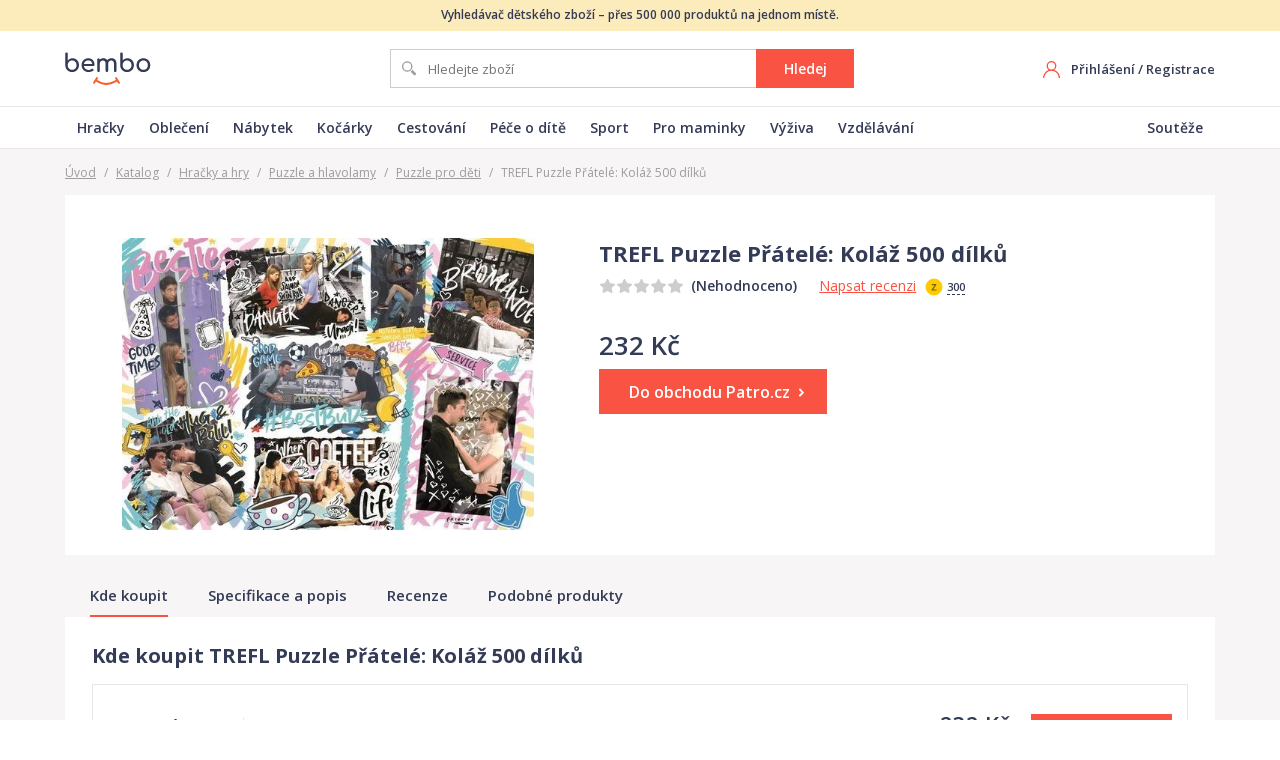

--- FILE ---
content_type: text/html; charset=utf-8
request_url: https://www.bembo.cz/katalog/p-trefl-puzzle-pratele-kolaz-500-dilku-4019918/
body_size: 17634
content:
<!DOCTYPE html>
<html lang="cs">
  <head>
    <!-- Google Tag Manager -->
    <script>(function(w,d,s,l,i){w[l]=w[l]||[];w[l].push({'gtm.start':
    new Date().getTime(),event:'gtm.js'});var f=d.getElementsByTagName(s)[0],
    j=d.createElement(s),dl=l!='dataLayer'?'&l='+l:'';j.async=true;j.src=
    'https://www.googletagmanager.com/gtm.js?id='+i+dl;f.parentNode.insertBefore(j,f);
    })(window,document,'script','dataLayer','GTM-KJLBT2M');</script>
    <!-- End Google Tag Manager -->

    <meta charset="utf-8">
    <meta name="viewport" content="width=device-width">

    <link rel="apple-touch-icon" sizes="180x180" href="/static/favicons/apple-touch-icon.png">
    <link rel="icon" type="image/png" sizes="32x32" href="/static/favicons/favicon-32x32.png">
    <link rel="icon" type="image/png" sizes="16x16" href="/static/favicons/favicon-16x16.png">
    <link rel="manifest" href="/static/favicons/site.webmanifest">
    <link rel="mask-icon" href="/static/favicons/safari-pinned-tab.svg" color="#f95343">
    <link rel="shortcut icon" href="/static/favicons/favicon.ico">
    <meta name="msapplication-TileColor" content="#00aba9">
    <meta name="msapplication-config" content="/static/favicons/browserconfig.xml">
    <meta name="theme-color" content="#ffffff">

    <meta name="seznam-wmt" content="2B6ZpnD0SWQXgj2GCv7aTXeqoHLg4gt6" />
        
    <title data-react-helmet="true">TREFL Puzzle Přátelé: Koláž 500 dílků | Bembo.cz</title>
    <link data-react-helmet="true" rel="canonical" href="https://www.bembo.cz/katalog/p-trefl-puzzle-pratele-kolaz-500-dilku-4019918/"/>
    <link data-chunk="main" rel="stylesheet" href="/static/css/main.5bd8786deeb705ccd014.css">
<link data-chunk="Catalog" rel="stylesheet" href="/static/css/Catalog.39a157f833384d00ff96.css">

    
  </head>
  <body>
    <noscript>
      <div class="no-script">POZOR! Tato stránka pro správné fungování vyžaduje zapnutý javascript v prohlížeči.</div>
    </noscript>
    <div id="root"><div class="page-container"><div class="web-header web-header--simple"><div class="web-header__info-text"><div class="container">Vyhledávač dětského zboží – přes 500 000 produktů na jednom místě.</div></div><div class="container web-header__box"><a class="web-header__logo" href="/"><img src="/static/images/9f5aa75683b3a20e149ec9007cba4a40.svg" alt="logo Bembo"/></a><div class="c-search"><form class="c-search__form"><input type="text" placeholder="Hledejte zboží" class="c-search__input" value=""/><button type="submit" class="btn">Hledej</button></form></div><div class="web-header__right"><div class="web-header-user"><div class="web-header-user__no-logged"><div class="hide-mobile"><a href="/">Přihlášení</a> / <a href="/">Registrace</a></div><a class="web-header-user__mobile-icon" href="/">Registrovat se</a></div></div></div></div><div class="web-header-menu"><nav class="container web-header-menu__box"><ul class="web-header-menu__items"><li class="web-header-menu__item"><a class="web-header__logo" href="/katalog/hracky-hry/">Hračky</a></li><li class="web-header-menu__item"><a class="web-header__logo" href="/katalog/obleceni-a-obuv/">Oblečení</a></li><li class="web-header-menu__item"><a class="web-header__logo" href="/katalog/detsky-pokoj-nabytek/">Nábytek</a></li><li class="web-header-menu__item"><a class="web-header__logo" href="/katalog/kocarky/">Kočárky</a></li><li class="web-header-menu__item"><a class="web-header__logo" href="/katalog/cestovani/">Cestování</a></li><li class="web-header-menu__item"><a class="web-header__logo" href="/katalog/pece-o-dite/">Péče o dítě</a></li><li class="web-header-menu__item"><a class="web-header__logo" href="/katalog/sport/">Sport</a></li><li class="web-header-menu__item"><a class="web-header__logo" href="/katalog/pro-maminky/">Pro maminky</a></li><li class="web-header-menu__item"><a class="web-header__logo" href="/katalog/zdravi-a-vyziva/">Výživa</a></li><li class="web-header-menu__item"><a class="web-header__logo" href="/katalog/skola-a-vzdelani/">Vzdělávání</a></li></ul><ul class="web-header-menu__items"><li class="web-header-menu__item"><a class="web-header__logo" href="/souteze/">Soutěže</a></li></ul></nav></div></div><div class="product-detail page-content-bg-gray"><div class="container"><div class="breadcrumb"><a href="/">Úvod</a><span class="sep">/</span><a href="/katalog/">Katalog</a><span class="sep">/</span><a href="/katalog/hracky-hry/">Hračky a hry</a><span class="sep">/</span><a href="/katalog/puzzle-hlavolamy/">Puzzle a hlavolamy</a><span class="sep">/</span><a href="/katalog/puzzle/">Puzzle pro děti</a><span class="sep">/</span><span>TREFL Puzzle Přátelé: Koláž 500 dílků</span></div><div class="breadcrumb-mobile"><a href="/katalog/puzzle/">Puzzle pro děti</a></div><div class="product-detail-main"><div class="product-detail-images"><div class="product-detail-images__main"><img src="/data/images/katalog/produkty/v2/13486976/27468868-full.jpg" alt="TREFL Puzzle Přátelé: Koláž 500 dílků - obrázek 1"/></div></div><div class="product-detail-main__info"><h1 class="product-detail-main__title"><span>TREFL Puzzle Přátelé: Koláž 500 dílků</span></h1><div class="product-detail-main__line-rating"><div class="c-rating c-rating--s-1"><div class="c-rating__stars"><div class="c-rating__active-stars" style="width:0%"></div></div><span class="c-rating__text">(Nehodnoceno)</span></div><div class="product-detail-main__write-review"><a href="#recenze">Napsat recenzi</a><div class="product-detail-main__review-coins"><div class="tooltip-container"><img src="/static/images/74e4ca0e2c109014af85b988ac7cb053.svg" alt="zlaťák" class="icon-coin"/><span class="product-detail-main__review-coins-value">300</span><div class="tooltip tooltip--normal" style="width:215px;margin-left:-107.5px;visibility:hidden"><div class="tooltip__box"><div class="tooltip__content"><div class="tooltip__title">Zlaťáky za recenzi</div><p>Za napsání recenze<br/>získáte<!-- --> <span class="coins-iconed"><img src="/static/images/74e4ca0e2c109014af85b988ac7cb053.svg" alt="zlaťák" class="coins-iconed__icon"/>300 Zlaťáků</span>,<br/>které můžete využít v soutěžích<br/>o hodnotné ceny.</p></div><span class="tooltip__arrow" style="left:calc(50% + 0px)"></span></div></div></div></div></div></div><ul class="product-detail-main__anchors"></ul><div class="product-detail-main__line-price"><div class="product-detail-main__price"><div class="product-detail-main__price-value product-detail-main__price-value--big"><span class="semibold">232 Kč</span></div></div></div><div class="product-detail-main__eshop-link"><a href="/exit/p-13486976" class="btn btn--red" target="_blank"><span class="btn__text">Do obchodu Patro.cz<img src="/static/images/79a09cea70a9f3bcb9c986ec263bf5ff.svg" alt="ikona pokračovat" class="btn__icon-right btn__icon-right--arrow"/></span></a></div></div></div><div class="product-detail-menu"><div class="product-detail-menu__box"><div class="page-container page-content-bg-gray"><div class="container"><ul class="product-detail-menu__items"><li class="product-detail-menu__item product-detail-menu__item--active"><a href="#porovnani-cen"><span class="product-detail-menu__item-text">Kde koupit</span></a></li><li class="product-detail-menu__item"><a href="#popis"><span class="product-detail-menu__item-text">Specifikace a popis</span></a></li><li class="product-detail-menu__item"><a href="#recenze"><span class="product-detail-menu__item-text">Recenze</span></a></li><li class="product-detail-menu__item"><a href="#podobne-produkty"><span class="product-detail-menu__item-text">Podobné produkty</span></a></li></ul></div></div></div></div><div class="product-detail-eshops"><div class="product-detail__section-title-mobile">Porovnání cen </div><div class="product-detail__box"><div class="product-detail-eshops-more"><button type="button">Další nabídka</button></div></div></div><div class="product-detail-specification product-detail__box"><div><h2 class="product-detail__box-title">Specifikace a popis</h2><div class="product-detail-specification__text default-content product-detail-specification__text--closed">Rozměr složeného puzzle cca 48 x 34 cm</div></div><div class="product-detail-specification__params"></div></div><div class="product-detail__box"><div class="product-detail-reviews"><h2 class="product-detail__box-title">Recenze a hodnocení</h2><div class="product-no-reviews product-no-reviews--not-logged"><div class="product-no-reviews__image"><img src="/static/images/84fa0fa949fb78b8a158cb3149ba72ed.svg" alt=""/></div><div class="product-no-reviews__content"><div class="product-no-reviews__title">TREFL Puzzle Přátelé: Koláž 500 dílků<!-- --> <!-- -->čeká na první recenzi</div><div class="product-no-reviews__desc">Napište recenzi a jako odměnu dostanete<!-- --> <div class="tooltip-container"><img src="/static/images/74e4ca0e2c109014af85b988ac7cb053.svg" alt="zlaťák" class="icon-coin"/><span class="product-detail-main__review-coins-value">300 Zlaťáků</span><div class="tooltip tooltip--normal" style="width:215px;margin-left:-107.5px;visibility:hidden"><div class="tooltip__box"><div class="tooltip__content"><div class="tooltip__title">Zlaťáky za recenzi</div><p>Za napsání recenze<br/>získáte<!-- --> <span class="coins-iconed"><img src="/static/images/74e4ca0e2c109014af85b988ac7cb053.svg" alt="zlaťák" class="coins-iconed__icon"/>300 Zlaťáků</span>,<br/>které můžete využít v soutěžích<br/>o hodnotné ceny.</p></div><span class="tooltip__arrow" style="left:calc(50% + 0px)"></span></div></div></div><br/>Za přínosnou recenzi pro ostatní získáte další výhody.</div><div class="product-no-reviews__registration"><a class="btn c-lp-reg-cta__btn btn--red btn--w180" href="/"><img src="/static/images/e0af0342f52db0332b7a39d9e19ce274.svg" alt="ikona - Registrovat se" class="btn__icon"/><span class="btn__text">Registrovat se</span></a><div class="product-no-reviews__login">Máte u nás již účet?<!-- --> <a href="/">Přihlaste se</a></div></div></div></div></div></div><div class="product-detail-related product-detail__box"><div><h2 class="product-detail__box-title">Podobné produkty</h2><div class="product-detail-related__items"><div class="product-card"><div class="product-card__box"><div class="product-card__top"><div class="product-card__tags"></div><div class="product-card__image"><a href="/exit/p-13483757" target="_blank" rel="noopener noreferrer nofollow"><img data-src="/data/images/katalog/produkty/v2/13483757/27465623-full.jpg" alt="TREFL Wood Craft Origin puzzle Život v moři 501 dílků"/></a></div></div><div class="product-card__bottom"><div class="product-card__main"><div class="product-card__price-line"><span class="product-card__price"><b>729<!-- --> Kč</b></span></div><div class="product-card__title">TREFL Wood Craft Origin puzzle Život v moři 501 dílků</div></div><div class="product-card__detail"><div class="product-card__rating"><div class="c-rating c-rating--s-1"><div class="c-rating__stars"><div class="c-rating__active-stars" style="width:0%"></div></div></div></div><a href="/exit/p-13483757" class="btn btn-to-shop btn--red btn--block" target="_blank"><span class="btn__text">Do obchodu</span></a><a class="btn btn--gray btn--block" href="/katalog/p-trefl-wood-craft-origin-puzzle-zivot-v-mori-501-dilku-4018942/">Detail produktu</a></div></div></div></div><div class="product-card"><div class="product-card__box"><div class="product-card__top"><div class="product-card__tags"></div><div class="product-card__image"><a href="/katalog/p-trefl-panoramaticke-puzzle-piazza-navona-rim-500-dilku-2525399/"><img data-src="/data/images/katalog/produkty/2525399/0-full.jpg" alt="TREFL Panoramatické puzzle Piazza Navona, Řím 500 dílků"/></a></div></div><div class="product-card__bottom"><div class="product-card__main"><div class="product-card__price-line"><span class="product-card__price">od <b>133<!-- --> Kč</b></span><span class="product-card__eshops"> ve <a href="/katalog/p-trefl-panoramaticke-puzzle-piazza-navona-rim-500-dilku-2525399/">3 obchodech</a></span></div><div class="product-card__title">TREFL Panoramatické puzzle Piazza Navona, Řím 500 dílků</div></div><div class="product-card__detail"><div class="product-card__rating"><div class="c-rating c-rating--s-1"><div class="c-rating__stars"><div class="c-rating__active-stars" style="width:0%"></div></div></div></div><a class="btn btn--block" href="/katalog/p-trefl-panoramaticke-puzzle-piazza-navona-rim-500-dilku-2525399/">Porovnat ceny</a></div></div></div></div><div class="product-card"><div class="product-card__box"><div class="product-card__top"><div class="product-card__tags"></div><div class="product-card__image"><a href="/exit/p-1017187" target="_blank" rel="noopener noreferrer nofollow"><img data-src="/data/images/katalog/produkty/2687873/0-full.jpg" alt="Puzzle 2x25 Cars 2 - EDUCA"/></a></div></div><div class="product-card__bottom"><div class="product-card__main"><div class="product-card__price-line"><span class="product-card__price"><b>199<!-- --> Kč</b></span></div><div class="product-card__title">Puzzle 2x25 Cars 2 - EDUCA</div></div><div class="product-card__detail"><div class="product-card__rating"><div class="c-rating c-rating--s-1"><div class="c-rating__stars"><div class="c-rating__active-stars" style="width:0%"></div></div></div></div><a href="/exit/p-1017187" class="btn btn-to-shop btn--red btn--block" target="_blank"><span class="btn__text">Do obchodu</span></a><a class="btn btn--gray btn--block" href="/katalog/p-puzzle-2x25-cars-2-educa-2687873/">Detail produktu</a></div></div></div></div><div class="product-card"><div class="product-card__box"><div class="product-card__top"><div class="product-card__tags"></div><div class="product-card__image"><a href="/katalog/p-retro-auta-puzzle-c-83-skoda-120-l-1985-500-dilku-3031505/"><img data-src="/data/images/katalog/produkty/v2/182285/220548-full.jpg" alt="RETRO-AUTA Puzzle č. 83 Škoda 120 L (1985) 500 dílků"/></a></div></div><div class="product-card__bottom"><div class="product-card__main"><div class="product-card__price-line"><span class="product-card__price">od <b>375<!-- --> Kč</b></span><span class="product-card__eshops"> ve <a href="/katalog/p-retro-auta-puzzle-c-83-skoda-120-l-1985-500-dilku-3031505/">3 obchodech</a></span></div><div class="product-card__title">RETRO-AUTA Puzzle č. 83 Škoda 120 L (1985) 500 dílků</div></div><div class="product-card__detail"><div class="product-card__rating"><div class="c-rating c-rating--s-1"><div class="c-rating__stars"><div class="c-rating__active-stars" style="width:0%"></div></div></div></div><a class="btn btn--block" href="/katalog/p-retro-auta-puzzle-c-83-skoda-120-l-1985-500-dilku-3031505/">Porovnat ceny</a></div></div></div></div><div class="product-card"><div class="product-card__box"><div class="product-card__top"><div class="product-card__tags"></div><div class="product-card__image"><a href="/katalog/p-cobble-hill-puzzle-vzpominka-na-vanoce-1000-dilku-3717756/"><img data-src="/data/images/katalog/produkty/v2/7513658/16948880-full.jpg" alt="COBBLE HILL Puzzle Vzpomínka na Vánoce 1000 dílků"/></a></div></div><div class="product-card__bottom"><div class="product-card__main"><div class="product-card__price-line"><span class="product-card__price">od <b>380<!-- --> Kč</b></span><span class="product-card__eshops"> ve <a href="/katalog/p-cobble-hill-puzzle-vzpominka-na-vanoce-1000-dilku-3717756/">2 obchodech</a></span></div><div class="product-card__title">COBBLE HILL Puzzle Vzpomínka na Vánoce 1000 dílků</div></div><div class="product-card__detail"><div class="product-card__rating"><div class="c-rating c-rating--s-1"><div class="c-rating__stars"><div class="c-rating__active-stars" style="width:0%"></div></div></div></div><a class="btn btn--block" href="/katalog/p-cobble-hill-puzzle-vzpominka-na-vanoce-1000-dilku-3717756/">Porovnat ceny</a></div></div></div></div><div class="product-card"><div class="product-card__box"><div class="product-card__top"><div class="product-card__tags"></div><div class="product-card__image"><a href="/katalog/p-wooden-city-drevene-puzzle-cas-na-party-2v1-600-dilku-eko-3746393/"><img data-src="/data/images/katalog/produkty/v2/7708043/17420010-full.jpg" alt="WOODEN CITY Dřevěné puzzle Čas na párty 2v1, 600 dílků EKO"/></a></div></div><div class="product-card__bottom"><div class="product-card__main"><div class="product-card__price-line"><span class="product-card__price">od <b>819<!-- --> Kč</b></span><span class="product-card__eshops"> ve <a href="/katalog/p-wooden-city-drevene-puzzle-cas-na-party-2v1-600-dilku-eko-3746393/">2 obchodech</a></span></div><div class="product-card__title">WOODEN CITY Dřevěné puzzle Čas na párty 2v1, 600 dílků EKO</div></div><div class="product-card__detail"><div class="product-card__rating"><div class="c-rating c-rating--s-1"><div class="c-rating__stars"><div class="c-rating__active-stars" style="width:0%"></div></div></div></div><a class="btn btn--block" href="/katalog/p-wooden-city-drevene-puzzle-cas-na-party-2v1-600-dilku-eko-3746393/">Porovnat ceny</a></div></div></div></div><div class="product-card"><div class="product-card__box"><div class="product-card__top"><div class="product-card__tags"></div><div class="product-card__image"><a href="/katalog/p-renoir-la-grenouillere-1869-bluebird-3646401/"><img data-src="/data/images/katalog/produkty/v2/6776758/15476424-full.jpg" alt="Renoir - La Grenouillère, 1869 - Bluebird"/></a></div></div><div class="product-card__bottom"><div class="product-card__main"><div class="product-card__price-line"><span class="product-card__price">od <b>233<!-- --> Kč</b></span><span class="product-card__eshops"> ve <a href="/katalog/p-renoir-la-grenouillere-1869-bluebird-3646401/">3 obchodech</a></span></div><div class="product-card__title">Renoir - La Grenouillère, 1869 - Bluebird</div></div><div class="product-card__detail"><div class="product-card__rating"><div class="c-rating c-rating--s-1"><div class="c-rating__stars"><div class="c-rating__active-stars" style="width:0%"></div></div></div></div><a class="btn btn--block" href="/katalog/p-renoir-la-grenouillere-1869-bluebird-3646401/">Porovnat ceny</a></div></div></div></div><div class="product-card"><div class="product-card__box"><div class="product-card__top"><div class="product-card__tags"></div><div class="product-card__image"><a href="/exit/p-13485575" target="_blank" rel="noopener noreferrer nofollow"><img data-src="/data/images/katalog/produkty/v2/13485575/27467455-full.jpg" alt="ENJOY Puzzle Vincent Van Gogh: Váza s gladiolami a čínskými astrami 1000 dílků"/></a></div></div><div class="product-card__bottom"><div class="product-card__main"><div class="product-card__price-line"><span class="product-card__price"><b>369<!-- --> Kč</b></span></div><div class="product-card__title">ENJOY Puzzle Vincent Van Gogh: Váza s gladiolami a čínskými astrami 1000 dílků</div></div><div class="product-card__detail"><div class="product-card__rating"><div class="c-rating c-rating--s-1"><div class="c-rating__stars"><div class="c-rating__active-stars" style="width:0%"></div></div></div></div><a href="/exit/p-13485575" class="btn btn-to-shop btn--red btn--block" target="_blank"><span class="btn__text">Do obchodu</span></a><a class="btn btn--gray btn--block" href="/katalog/p-enjoy-puzzle-vincent-van-gogh-vaza-s-gladiolami-a-cinskymi-astrami-1000-dilku-4019430/">Detail produktu</a></div></div></div></div><div class="product-card"><div class="product-card__box"><div class="product-card__top"><div class="product-card__tags"></div><div class="product-card__image"><a href="/exit/p-13485638" target="_blank" rel="noopener noreferrer nofollow"><img data-src="/data/images/katalog/produkty/v2/13485638/27467518-full.jpg" alt="ENJOY Puzzle Kruhový gradient 1, 1000 dílků"/></a></div></div><div class="product-card__bottom"><div class="product-card__main"><div class="product-card__price-line"><span class="product-card__price"><b>369<!-- --> Kč</b></span></div><div class="product-card__title">ENJOY Puzzle Kruhový gradient 1, 1000 dílků</div></div><div class="product-card__detail"><div class="product-card__rating"><div class="c-rating c-rating--s-1"><div class="c-rating__stars"><div class="c-rating__active-stars" style="width:0%"></div></div></div></div><a href="/exit/p-13485638" class="btn btn-to-shop btn--red btn--block" target="_blank"><span class="btn__text">Do obchodu</span></a><a class="btn btn--gray btn--block" href="/katalog/p-enjoy-puzzle-kruhovy-gradient-1-1000-dilku-4019493/">Detail produktu</a></div></div></div></div><div class="product-card"><div class="product-card__box"><div class="product-card__top"><div class="product-card__tags"></div><div class="product-card__image"><a href="/katalog/p-tourist-edition-puzzle-lemberk-1000-dilku-c56-3746244/"><img data-src="/data/images/katalog/produkty/v2/7707844/17419219-full.jpg" alt="TOURIST EDITION Puzzle Lemberk 1000 dílků (č.56)"/></a></div></div><div class="product-card__bottom"><div class="product-card__main"><div class="product-card__price-line"><span class="product-card__price">od <b>446<!-- --> Kč</b></span><span class="product-card__eshops"> ve <a href="/katalog/p-tourist-edition-puzzle-lemberk-1000-dilku-c56-3746244/">3 obchodech</a></span></div><div class="product-card__title">TOURIST EDITION Puzzle Lemberk 1000 dílků (č.56)</div></div><div class="product-card__detail"><div class="product-card__rating"><div class="c-rating c-rating--s-1"><div class="c-rating__stars"><div class="c-rating__active-stars" style="width:0%"></div></div></div></div><a class="btn btn--block" href="/katalog/p-tourist-edition-puzzle-lemberk-1000-dilku-c56-3746244/">Porovnat ceny</a></div></div></div></div><div class="product-card"><div class="product-card__box"><div class="product-card__top"><div class="product-card__tags"></div><div class="product-card__image"><a href="/exit/p-108366" target="_blank" rel="noopener noreferrer nofollow"><img data-src="/data/images/katalog/produkty/2515668/0-full.jpg" alt="RETRO-AUTA Puzzle č. 10 Škoda Felicia (1960) 500 dílků"/></a></div></div><div class="product-card__bottom"><div class="product-card__main"><div class="product-card__price-line"><span class="product-card__price"><b>375<!-- --> Kč</b></span></div><div class="product-card__title">RETRO-AUTA Puzzle č. 10 Škoda Felicia (1960) 500 dílků</div></div><div class="product-card__detail"><div class="product-card__rating"><div class="c-rating c-rating--s-1"><div class="c-rating__stars"><div class="c-rating__active-stars" style="width:0%"></div></div></div></div><a href="/exit/p-108366" class="btn btn-to-shop btn--red btn--block" target="_blank"><span class="btn__text">Do obchodu</span></a><a class="btn btn--gray btn--block" href="/katalog/p-retro-auta-puzzle-c-10-skoda-felicia-1960-500-dilku-2515668/">Detail produktu</a></div></div></div></div><div class="product-card"><div class="product-card__box"><div class="product-card__top"><div class="product-card__tags"></div><div class="product-card__image"><a href="/katalog/p-djeco-gigant-puzzle-henri-a-kamaradi-3597014/"><img data-src="/data/images/katalog/produkty/v2/6500182/14837316-full.jpg" alt="Djeco Gigant puzzle Henri a kamarádi"/></a></div></div><div class="product-card__bottom"><div class="product-card__main"><div class="product-card__price-line"><span class="product-card__price">od <b>450<!-- --> Kč</b></span><span class="product-card__eshops"> ve <a href="/katalog/p-djeco-gigant-puzzle-henri-a-kamaradi-3597014/">4 obchodech</a></span></div><div class="product-card__title">Djeco Gigant puzzle Henri a kamarádi</div></div><div class="product-card__detail"><div class="product-card__rating"><div class="c-rating c-rating--s-1"><div class="c-rating__stars"><div class="c-rating__active-stars" style="width:0%"></div></div></div></div><a class="btn btn--block" href="/katalog/p-djeco-gigant-puzzle-henri-a-kamaradi-3597014/">Porovnat ceny</a></div></div></div></div><div class="product-card"><div class="product-card__box"><div class="product-card__top"><div class="product-card__tags"></div><div class="product-card__image"><a href="/exit/p-13483000" target="_blank" rel="noopener noreferrer nofollow"><img data-src="/data/images/katalog/produkty/v2/13483000/27464863-full.jpg" alt="TREFL Puzzle Zámek Sully-sur-Loire, Francie 3000 dílků"/></a></div></div><div class="product-card__bottom"><div class="product-card__main"><div class="product-card__price-line"><span class="product-card__price"><b>499<!-- --> Kč</b></span></div><div class="product-card__title">TREFL Puzzle Zámek Sully-sur-Loire, Francie 3000 dílků</div></div><div class="product-card__detail"><div class="product-card__rating"><div class="c-rating c-rating--s-1"><div class="c-rating__stars"><div class="c-rating__active-stars" style="width:0%"></div></div></div></div><a href="/exit/p-13483000" class="btn btn-to-shop btn--red btn--block" target="_blank"><span class="btn__text">Do obchodu</span></a><a class="btn btn--gray btn--block" href="/katalog/p-trefl-puzzle-zamek-sully-sur-loire-francie-3000-dilku-4018831/">Detail produktu</a></div></div></div></div><div class="product-card"><div class="product-card__box"><div class="product-card__top"><div class="product-card__tags"></div><div class="product-card__image"><a href="/katalog/p-galison-tvarove-puzzle-queen-of-the-stacks-2v1-650-dilku-3577545/"><img data-src="/data/images/katalog/produkty/v2/5867841/13109421-full.jpg" alt="GALISON Tvarové puzzle Queen of the Stacks 2v1 650 dílků"/></a></div></div><div class="product-card__bottom"><div class="product-card__main"><div class="product-card__price-line"><span class="product-card__price">od <b>450<!-- --> Kč</b></span><span class="product-card__eshops"> ve <a href="/katalog/p-galison-tvarove-puzzle-queen-of-the-stacks-2v1-650-dilku-3577545/">3 obchodech</a></span></div><div class="product-card__title">GALISON Tvarové puzzle Queen of the Stacks 2v1 650 dílků</div></div><div class="product-card__detail"><div class="product-card__rating"><div class="c-rating c-rating--s-1"><div class="c-rating__stars"><div class="c-rating__active-stars" style="width:0%"></div></div></div></div><a class="btn btn--block" href="/katalog/p-galison-tvarove-puzzle-queen-of-the-stacks-2v1-650-dilku-3577545/">Porovnat ceny</a></div></div></div></div><div class="product-card"><div class="product-card__box"><div class="product-card__top"><div class="product-card__tags"></div><div class="product-card__image"><a href="/exit/p-119671" target="_blank" rel="noopener noreferrer nofollow"><img data-src="/data/images/katalog/produkty/2525985/0-full.jpg" alt="RETRO-AUTA Puzzle č. 66 Tatra 613 (1979) 500 dílků"/></a></div></div><div class="product-card__bottom"><div class="product-card__main"><div class="product-card__price-line"><span class="product-card__price"><b>375<!-- --> Kč</b></span></div><div class="product-card__title">RETRO-AUTA Puzzle č. 66 Tatra 613 (1979) 500 dílků</div></div><div class="product-card__detail"><div class="product-card__rating"><div class="c-rating c-rating--s-1"><div class="c-rating__stars"><div class="c-rating__active-stars" style="width:0%"></div></div></div></div><a href="/exit/p-119671" class="btn btn-to-shop btn--red btn--block" target="_blank"><span class="btn__text">Do obchodu</span></a><a class="btn btn--gray btn--block" href="/katalog/p-retro-auta-puzzle-c-66-tatra-613-1979-500-dilku-2525985/">Detail produktu</a></div></div></div></div><div class="product-card"><div class="product-card__box"><div class="product-card__top"><div class="product-card__tags"></div><div class="product-card__image"><a href="/katalog/p-ravensburger-3d-puzzle-empire-state-building-new-york-216-dilku-2489268/"><img data-src="/data/images/katalog/produkty/2489268/0-full.jpg" alt="RAVENSBURGER 3D puzzle Empire State Building, New York 216 dílků"/></a></div></div><div class="product-card__bottom"><div class="product-card__main"><div class="product-card__price-line"><span class="product-card__price">od <b>452<!-- --> Kč</b></span><span class="product-card__eshops"> ve <a href="/katalog/p-ravensburger-3d-puzzle-empire-state-building-new-york-216-dilku-2489268/">8 obchodech</a></span></div><div class="product-card__title">RAVENSBURGER 3D puzzle Empire State Building, New York 216 dílků</div></div><div class="product-card__detail"><div class="product-card__rating"><div class="c-rating c-rating--s-1"><div class="c-rating__stars"><div class="c-rating__active-stars" style="width:0%"></div></div></div></div><a class="btn btn--block" href="/katalog/p-ravensburger-3d-puzzle-empire-state-building-new-york-216-dilku-2489268/">Porovnat ceny</a></div></div></div></div><div class="product-card"><div class="product-card__box"><div class="product-card__top"><div class="product-card__tags"></div><div class="product-card__image"><a href="/katalog/p-djeco-popelka-36-dilku-2475472/"><img data-src="/data/images/katalog/produkty/2475472/0-full.jpg" alt="DJECO Popelka 36 dílků"/></a></div></div><div class="product-card__bottom"><div class="product-card__main"><div class="product-card__price-line"><span class="product-card__price">od <b>340<!-- --> Kč</b></span><span class="product-card__eshops"> ve <a href="/katalog/p-djeco-popelka-36-dilku-2475472/">3 obchodech</a></span></div><div class="product-card__title">DJECO Popelka 36 dílků</div></div><div class="product-card__detail"><div class="product-card__rating"><div class="c-rating c-rating--s-1"><div class="c-rating__stars"><div class="c-rating__active-stars" style="width:0%"></div></div></div></div><a class="btn btn--block" href="/katalog/p-djeco-popelka-36-dilku-2475472/">Porovnat ceny</a></div></div></div></div><div class="product-card"><div class="product-card__box"><div class="product-card__top"><div class="product-card__tags"></div><div class="product-card__image"><a href="/exit/p-6308110" target="_blank" rel="noopener noreferrer nofollow"><img data-src="/data/images/katalog/produkty/v2/6308110/14462911-full.jpg" alt="Made Puzzle magnetické Zvířátka ze Zoo"/></a></div></div><div class="product-card__bottom"><div class="product-card__main"><div class="product-card__price-line"><span class="product-card__price"><b>199<!-- --> Kč</b></span></div><div class="product-card__title">Made Puzzle magnetické Zvířátka ze Zoo</div></div><div class="product-card__detail"><div class="product-card__rating"><div class="c-rating c-rating--s-1"><div class="c-rating__stars"><div class="c-rating__active-stars" style="width:0%"></div></div></div></div><a href="/exit/p-6308110" class="btn btn-to-shop btn--red btn--block" target="_blank"><span class="btn__text">Do obchodu</span></a><a class="btn btn--gray btn--block" href="/katalog/p-made-puzzle-magneticke-zviratka-ze-zoo-3570816/">Detail produktu</a></div></div></div></div><div class="product-card"><div class="product-card__box"><div class="product-card__top"><div class="product-card__tags"></div><div class="product-card__image"><a href="/katalog/p-ravensburger-puzzle-auta-zabavne-zavodeni-3x49-dilku-2499929/"><img data-src="/data/images/katalog/produkty/2499929/0-full.jpg" alt="RAVENSBURGER Puzzle Auta: Zábavné závodění 3x49 dílků"/></a></div></div><div class="product-card__bottom"><div class="product-card__main"><div class="product-card__price-line"><span class="product-card__price">od <b>209<!-- --> Kč</b></span><span class="product-card__eshops"> ve <a href="/katalog/p-ravensburger-puzzle-auta-zabavne-zavodeni-3x49-dilku-2499929/">5 obchodech</a></span></div><div class="product-card__title">RAVENSBURGER Puzzle Auta: Zábavné závodění 3x49 dílků</div></div><div class="product-card__detail"><div class="product-card__rating"><div class="c-rating c-rating--s-1"><div class="c-rating__stars"><div class="c-rating__active-stars" style="width:0%"></div></div></div></div><a class="btn btn--block" href="/katalog/p-ravensburger-puzzle-auta-zabavne-zavodeni-3x49-dilku-2499929/">Porovnat ceny</a></div></div></div></div><div class="product-card"><div class="product-card__box"><div class="product-card__top"><div class="product-card__tags"></div><div class="product-card__image"><a href="/katalog/p-franz-marc-blue-horse-i-1911-bluebird-3646372/"><img data-src="/data/images/katalog/produkty/v2/6776723/15476389-full.jpg" alt="Franz Marc - Blue Horse I, 1911 - Bluebird"/></a></div></div><div class="product-card__bottom"><div class="product-card__main"><div class="product-card__price-line"><span class="product-card__price">od <b>279<!-- --> Kč</b></span><span class="product-card__eshops"> ve <a href="/katalog/p-franz-marc-blue-horse-i-1911-bluebird-3646372/">3 obchodech</a></span></div><div class="product-card__title">Franz Marc - Blue Horse I, 1911 - Bluebird</div></div><div class="product-card__detail"><div class="product-card__rating"><div class="c-rating c-rating--s-1"><div class="c-rating__stars"><div class="c-rating__active-stars" style="width:0%"></div></div></div></div><a class="btn btn--block" href="/katalog/p-franz-marc-blue-horse-i-1911-bluebird-3646372/">Porovnat ceny</a></div></div></div></div><div class="product-card"><div class="product-card__box"><div class="product-card__top"><div class="product-card__tags"></div><div class="product-card__image"><a href="/exit/p-13505015" target="_blank" rel="noopener noreferrer nofollow"><img data-src="/data/images/katalog/produkty/v2/13505015/27743625-full.jpg" alt="Dřevěné puzzle 9 dílků - mašinka"/></a></div></div><div class="product-card__bottom"><div class="product-card__main"><div class="product-card__price-line"><span class="product-card__price"><b>126<!-- --> Kč</b></span></div><div class="product-card__title">Dřevěné puzzle 9 dílků - mašinka</div></div><div class="product-card__detail"><div class="product-card__rating"><div class="c-rating c-rating--s-1"><div class="c-rating__stars"><div class="c-rating__active-stars" style="width:0%"></div></div></div></div><a href="/exit/p-13505015" class="btn btn-to-shop btn--red btn--block" target="_blank"><span class="btn__text">Do obchodu</span></a><a class="btn btn--gray btn--block" href="/katalog/p-drevene-puzzle-9-dilku-masinka-4032775/">Detail produktu</a></div></div></div></div><div class="product-card"><div class="product-card__box"><div class="product-card__top"><div class="product-card__tags"></div><div class="product-card__image"><a href="/exit/p-7708040" target="_blank" rel="noopener noreferrer nofollow"><img data-src="/data/images/katalog/produkty/v2/7708040/17420002-full.jpg" alt="METAL EARTH 3D puzzle U-2 Dragon Lady"/></a></div></div><div class="product-card__bottom"><div class="product-card__main"><div class="product-card__price-line"><span class="product-card__price"><b>474<!-- --> Kč</b></span></div><div class="product-card__title">METAL EARTH 3D puzzle U-2 Dragon Lady</div></div><div class="product-card__detail"><div class="product-card__rating"><div class="c-rating c-rating--s-1"><div class="c-rating__stars"><div class="c-rating__active-stars" style="width:0%"></div></div></div></div><a href="/exit/p-7708040" class="btn btn-to-shop btn--red btn--block" target="_blank"><span class="btn__text">Do obchodu</span></a><a class="btn btn--gray btn--block" href="/katalog/p-metal-earth-3d-puzzle-u-2-dragon-lady-3746390/">Detail produktu</a></div></div></div></div><div class="product-card"><div class="product-card__box"><div class="product-card__top"><div class="product-card__tags"></div><div class="product-card__image"><a href="/katalog/p-katsushika-hokusai-shinagawa-on-the-tokaido-1832-bluebird-3646396/"><img data-src="/data/images/katalog/produkty/v2/6776753/15476419-full.jpg" alt="Katsushika Hokusai - Shinagawa on the Tokaido, 1832 - Bluebird"/></a></div></div><div class="product-card__bottom"><div class="product-card__main"><div class="product-card__price-line"><span class="product-card__price">od <b>279<!-- --> Kč</b></span><span class="product-card__eshops"> ve <a href="/katalog/p-katsushika-hokusai-shinagawa-on-the-tokaido-1832-bluebird-3646396/">2 obchodech</a></span></div><div class="product-card__title">Katsushika Hokusai - Shinagawa on the Tokaido, 1832 - Bluebird</div></div><div class="product-card__detail"><div class="product-card__rating"><div class="c-rating c-rating--s-1"><div class="c-rating__stars"><div class="c-rating__active-stars" style="width:0%"></div></div></div></div><a class="btn btn--block" href="/katalog/p-katsushika-hokusai-shinagawa-on-the-tokaido-1832-bluebird-3646396/">Porovnat ceny</a></div></div></div></div><div class="product-card"><div class="product-card__box"><div class="product-card__top"><div class="product-card__tags"></div><div class="product-card__image"><a href="/katalog/p-educa-puzzle-polibek--divky-2x1000-dilku-3637510/"><img data-src="/data/images/katalog/produkty/v2/6654232/15256995-full.jpg" alt="EDUCA Puzzle Polibek + Dívky 2x1000 dílků"/></a></div></div><div class="product-card__bottom"><div class="product-card__main"><div class="product-card__price-line"><span class="product-card__price">od <b>398<!-- --> Kč</b></span><span class="product-card__eshops"> ve <a href="/katalog/p-educa-puzzle-polibek--divky-2x1000-dilku-3637510/">2 obchodech</a></span></div><div class="product-card__title">EDUCA Puzzle Polibek + Dívky 2x1000 dílků</div></div><div class="product-card__detail"><div class="product-card__rating"><div class="c-rating c-rating--s-1"><div class="c-rating__stars"><div class="c-rating__active-stars" style="width:0%"></div></div></div></div><a class="btn btn--block" href="/katalog/p-educa-puzzle-polibek--divky-2x1000-dilku-3637510/">Porovnat ceny</a></div></div></div></div><div class="product-card"><div class="product-card__box"><div class="product-card__top"><div class="product-card__tags"></div><div class="product-card__image"><a href="/exit/p-13476965" target="_blank" rel="noopener noreferrer nofollow"><img data-src="/data/images/katalog/produkty/v2/13476965/27458818-full.jpg" alt="WREBBIT 3D puzzle Harry Potter: Bradavice, Hodinová věž 420 dílků"/></a></div></div><div class="product-card__bottom"><div class="product-card__main"><div class="product-card__price-line"><span class="product-card__price"><b>1139<!-- --> Kč</b></span></div><div class="product-card__title">WREBBIT 3D puzzle Harry Potter: Bradavice, Hodinová věž 420 dílků</div></div><div class="product-card__detail"><div class="product-card__rating"><div class="c-rating c-rating--s-1"><div class="c-rating__stars"><div class="c-rating__active-stars" style="width:0%"></div></div></div></div><a href="/exit/p-13476965" class="btn btn-to-shop btn--red btn--block" target="_blank"><span class="btn__text">Do obchodu</span></a><a class="btn btn--gray btn--block" href="/katalog/p-wrebbit-3d-puzzle-harry-potter-bradavice-hodinova-vez-420-dilku-4018465/">Detail produktu</a></div></div></div></div><div class="product-card"><div class="product-card__box"><div class="product-card__top"><div class="product-card__tags"></div><div class="product-card__image"><a href="/katalog/p-dino-ramove-krtek-a-lokomotiva-15-dilku-2485418/"><img data-src="/data/images/katalog/produkty/2485418/0-full.jpg" alt="Dino rámové Krtek a lokomotiva 15 dílků"/></a></div></div><div class="product-card__bottom"><div class="product-card__main"><div class="product-card__price-line"><span class="product-card__price">od <b>79<!-- --> Kč</b></span><span class="product-card__eshops"> ve <a href="/katalog/p-dino-ramove-krtek-a-lokomotiva-15-dilku-2485418/">16 obchodech</a></span></div><div class="product-card__title">Dino rámové Krtek a lokomotiva 15 dílků</div></div><div class="product-card__detail"><div class="product-card__rating"><div class="c-rating c-rating--s-1"><span class="c-rating__value">5.0</span><div class="c-rating__stars"><div class="c-rating__active-stars" style="width:100%"></div></div></div><span class="product-card__reviews">1<!-- --> <span class="product-card__reviews-text">recenze</span></span></div><a class="btn btn--block" href="/katalog/p-dino-ramove-krtek-a-lokomotiva-15-dilku-2485418/">Porovnat ceny</a></div></div></div></div><div class="product-card"><div class="product-card__box"><div class="product-card__top"><div class="product-card__tags"></div><div class="product-card__image"><a href="/exit/p-6205910" target="_blank" rel="noopener noreferrer nofollow"><img data-src="/data/images/katalog/produkty/v2/6205910/14272606-full.jpg" alt="EDUCA Puzzle Disney princezny 4v1 (12,16,20,25 dílků)"/></a></div></div><div class="product-card__bottom"><div class="product-card__main"><div class="product-card__price-line"><span class="product-card__price"><b>215<!-- --> Kč</b></span></div><div class="product-card__title">EDUCA Puzzle Disney princezny 4v1 (12,16,20,25 dílků)</div></div><div class="product-card__detail"><div class="product-card__rating"><div class="c-rating c-rating--s-1"><div class="c-rating__stars"><div class="c-rating__active-stars" style="width:0%"></div></div></div></div><a href="/exit/p-6205910" class="btn btn-to-shop btn--red btn--block" target="_blank"><span class="btn__text">Do obchodu</span></a><a class="btn btn--gray btn--block" href="/katalog/p-educa-puzzle-disney-princezny-4v1-12162025-dilku-3559487/">Detail produktu</a></div></div></div></div><div class="product-card"><div class="product-card__box"><div class="product-card__top"><div class="product-card__tags"></div><div class="product-card__image"><a href="/katalog/p-puzzle-s-omalovankou-zajicek-dodo-3668093/"><img data-src="/data/images/katalog/produkty/v2/6977363/15892026-full.jpg" alt="Puzzle s omalovánkou - Zajíček - Dodo"/></a></div></div><div class="product-card__bottom"><div class="product-card__main"><div class="product-card__price-line"><span class="product-card__price">od <b>89<!-- --> Kč</b></span><span class="product-card__eshops"> ve <a href="/katalog/p-puzzle-s-omalovankou-zajicek-dodo-3668093/">3 obchodech</a></span></div><div class="product-card__title">Puzzle s omalovánkou - Zajíček - Dodo</div></div><div class="product-card__detail"><div class="product-card__rating"><div class="c-rating c-rating--s-1"><div class="c-rating__stars"><div class="c-rating__active-stars" style="width:0%"></div></div></div></div><a class="btn btn--block" href="/katalog/p-puzzle-s-omalovankou-zajicek-dodo-3668093/">Porovnat ceny</a></div></div></div></div><div class="product-card"><div class="product-card__box"><div class="product-card__top"><div class="product-card__tags"></div><div class="product-card__image"><a href="/exit/p-13487082" target="_blank" rel="noopener noreferrer nofollow"><img data-src="/data/images/katalog/produkty/v2/13487082/27468974-full.jpg" alt="TREFL Puzzle Super Shape XL Rainbow High: Styl 104 dílků"/></a></div></div><div class="product-card__bottom"><div class="product-card__main"><div class="product-card__price-line"><span class="product-card__price"><b>249<!-- --> Kč</b></span></div><div class="product-card__title">TREFL Puzzle Super Shape XL Rainbow High: Styl 104 dílků</div></div><div class="product-card__detail"><div class="product-card__rating"><div class="c-rating c-rating--s-1"><div class="c-rating__stars"><div class="c-rating__active-stars" style="width:0%"></div></div></div></div><a href="/exit/p-13487082" class="btn btn-to-shop btn--red btn--block" target="_blank"><span class="btn__text">Do obchodu</span></a><a class="btn btn--gray btn--block" href="/katalog/p-trefl-puzzle-super-shape-xl-rainbow-high-styl-104-dilku-4019980/">Detail produktu</a></div></div></div></div><div class="product-card"><div class="product-card__box"><div class="product-card__top"><div class="product-card__tags"></div><div class="product-card__image"><a href="/exit/p-13485823" target="_blank" rel="noopener noreferrer nofollow"><img data-src="/data/images/katalog/produkty/v2/13485823/27467703-full.jpg" alt="CZUCZU Puzzle dvojice Zvířecí hlavičky 16 dílků"/></a></div></div><div class="product-card__bottom"><div class="product-card__main"><div class="product-card__price-line"><span class="product-card__price"><b>177<!-- --> Kč</b></span></div><div class="product-card__title">CZUCZU Puzzle dvojice Zvířecí hlavičky 16 dílků</div></div><div class="product-card__detail"><div class="product-card__rating"><div class="c-rating c-rating--s-1"><div class="c-rating__stars"><div class="c-rating__active-stars" style="width:0%"></div></div></div></div><a href="/exit/p-13485823" class="btn btn-to-shop btn--red btn--block" target="_blank"><span class="btn__text">Do obchodu</span></a><a class="btn btn--gray btn--block" href="/katalog/p-czuczu-puzzle-dvojice-zvireci-hlavicky-16-dilku-4019632/">Detail produktu</a></div></div></div></div><div class="product-card"><div class="product-card__box"><div class="product-card__top"><div class="product-card__tags"></div><div class="product-card__image"><a href="/exit/p-13485343" target="_blank" rel="noopener noreferrer nofollow"><img data-src="/data/images/katalog/produkty/v2/13485343/27467215-full.jpg" alt="SCHMIDT Puzzle Jasné domy 1000 dílků"/></a></div></div><div class="product-card__bottom"><div class="product-card__main"><div class="product-card__price-line"><span class="product-card__price"><b>364<!-- --> Kč</b></span></div><div class="product-card__title">SCHMIDT Puzzle Jasné domy 1000 dílků</div></div><div class="product-card__detail"><div class="product-card__rating"><div class="c-rating c-rating--s-1"><div class="c-rating__stars"><div class="c-rating__active-stars" style="width:0%"></div></div></div></div><a href="/exit/p-13485343" class="btn btn-to-shop btn--red btn--block" target="_blank"><span class="btn__text">Do obchodu</span></a><a class="btn btn--gray btn--block" href="/katalog/p-schmidt-puzzle-jasne-domy-1000-dilku-4019289/">Detail produktu</a></div></div></div></div><div class="product-card"><div class="product-card__box"><div class="product-card__top"><div class="product-card__tags"></div><div class="product-card__image"><a href="/katalog/p-spin-master-lol-surprise-puzzle-v-kouli-2487557/"><img data-src="/data/images/katalog/produkty/2487557/0-full.jpg" alt="Spin Master L.O.L. Surprise! Puzzle v kouli"/></a></div></div><div class="product-card__bottom"><div class="product-card__main"><div class="product-card__price-line"><span class="product-card__price">od <b>199<!-- --> Kč</b></span><span class="product-card__eshops"> ve <a href="/katalog/p-spin-master-lol-surprise-puzzle-v-kouli-2487557/">3 obchodech</a></span></div><div class="product-card__title">Spin Master L.O.L. Surprise! Puzzle v kouli</div></div><div class="product-card__detail"><div class="product-card__rating"><div class="c-rating c-rating--s-1"><div class="c-rating__stars"><div class="c-rating__active-stars" style="width:0%"></div></div></div></div><a class="btn btn--block" href="/katalog/p-spin-master-lol-surprise-puzzle-v-kouli-2487557/">Porovnat ceny</a></div></div></div></div><div class="product-card"><div class="product-card__box"><div class="product-card__top"><div class="product-card__tags"></div><div class="product-card__image"><a href="/exit/p-12348985" target="_blank" rel="noopener noreferrer nofollow"><img data-src="/data/images/katalog/produkty/v2/12348985/25920212-full.jpg" alt="Metal Earth 3D kovový model Empire State Building - Piatnik"/></a></div></div><div class="product-card__bottom"><div class="product-card__main"><div class="product-card__price-line"><span class="product-card__price"><b>218<!-- --> Kč</b></span></div><div class="product-card__title">Metal Earth 3D kovový model Empire State Building - Piatnik</div></div><div class="product-card__detail"><div class="product-card__rating"><div class="c-rating c-rating--s-1"><div class="c-rating__stars"><div class="c-rating__active-stars" style="width:0%"></div></div></div></div><a href="/exit/p-12348985" class="btn btn-to-shop btn--red btn--block" target="_blank"><span class="btn__text">Do obchodu</span></a><a class="btn btn--gray btn--block" href="/katalog/p-metal-earth-3d-kovovy-model-empire-state-building-piatnik-3967639/">Detail produktu</a></div></div></div></div><div class="product-card"><div class="product-card__box"><div class="product-card__top"><div class="product-card__tags"></div><div class="product-card__image"><a href="/exit/p-13484355" target="_blank" rel="noopener noreferrer nofollow"><img data-src="/data/images/katalog/produkty/v2/13484355/27466222-full.jpg" alt="RAVENSBURGER Puzzle Láska v průběhu věků 1500 dílků"/></a></div></div><div class="product-card__bottom"><div class="product-card__main"><div class="product-card__price-line"><span class="product-card__price"><b>469<!-- --> Kč</b></span></div><div class="product-card__title">RAVENSBURGER Puzzle Láska v průběhu věků 1500 dílků</div></div><div class="product-card__detail"><div class="product-card__rating"><div class="c-rating c-rating--s-1"><div class="c-rating__stars"><div class="c-rating__active-stars" style="width:0%"></div></div></div></div><a href="/exit/p-13484355" class="btn btn-to-shop btn--red btn--block" target="_blank"><span class="btn__text">Do obchodu</span></a><a class="btn btn--gray btn--block" href="/katalog/p-ravensburger-puzzle-laska-v-prubehu-veku-1500-dilku-4019046/">Detail produktu</a></div></div></div></div><div class="product-card"><div class="product-card__box"><div class="product-card__top"><div class="product-card__tags"></div><div class="product-card__image"><a href="/exit/p-13479881" target="_blank" rel="noopener noreferrer nofollow"><img data-src="/data/images/katalog/produkty/v2/13479881/27461744-full.jpg" alt="SCHMIDT Puzzle Roční období se zvířaty a květinami 200 dílků"/></a></div></div><div class="product-card__bottom"><div class="product-card__main"><div class="product-card__price-line"><span class="product-card__price"><b>258<!-- --> Kč</b></span></div><div class="product-card__title">SCHMIDT Puzzle Roční období se zvířaty a květinami 200 dílků</div></div><div class="product-card__detail"><div class="product-card__rating"><div class="c-rating c-rating--s-1"><div class="c-rating__stars"><div class="c-rating__active-stars" style="width:0%"></div></div></div></div><a href="/exit/p-13479881" class="btn btn-to-shop btn--red btn--block" target="_blank"><span class="btn__text">Do obchodu</span></a><a class="btn btn--gray btn--block" href="/katalog/p-schmidt-puzzle-rocni-obdobi-se-zviraty-a-kvetinami-200-dilku-4018619/">Detail produktu</a></div></div></div></div><div class="product-card"><div class="product-card__box"><div class="product-card__top"><div class="product-card__tags"></div><div class="product-card__image"><a href="/katalog/p-trefl-puzzle-jedinecni-dinosauri-4v1-12152024-dilku-3951801/"><img data-src="/data/images/katalog/produkty/v2/12293849/25548366-full.jpg" alt="TREFL Puzzle Jedineční dinosauři 4v1 (12,15,20,24 dílků)"/></a></div></div><div class="product-card__bottom"><div class="product-card__main"><div class="product-card__price-line"><span class="product-card__price">od <b>181<!-- --> Kč</b></span><span class="product-card__eshops"> ve <a href="/katalog/p-trefl-puzzle-jedinecni-dinosauri-4v1-12152024-dilku-3951801/">3 obchodech</a></span></div><div class="product-card__title">TREFL Puzzle Jedineční dinosauři 4v1 (12,15,20,24 dílků)</div></div><div class="product-card__detail"><div class="product-card__rating"><div class="c-rating c-rating--s-1"><div class="c-rating__stars"><div class="c-rating__active-stars" style="width:0%"></div></div></div></div><a class="btn btn--block" href="/katalog/p-trefl-puzzle-jedinecni-dinosauri-4v1-12152024-dilku-3951801/">Porovnat ceny</a></div></div></div></div><div class="product-card"><div class="product-card__box"><div class="product-card__top"><div class="product-card__tags"></div><div class="product-card__image"><a href="/exit/p-13514778" target="_blank" rel="noopener noreferrer nofollow"><img data-src="/data/images/katalog/produkty/v2/13514778/27835261-full.jpg" alt="Salvador Dalí - Woman with Head of Roses, 1935 - Bluebird"/></a></div></div><div class="product-card__bottom"><div class="product-card__main"><div class="product-card__price-line"><span class="product-card__price"><b>259<!-- --> Kč</b></span></div><div class="product-card__title">Salvador Dalí - Woman with Head of Roses, 1935 - Bluebird</div></div><div class="product-card__detail"><div class="product-card__rating"><div class="c-rating c-rating--s-1"><div class="c-rating__stars"><div class="c-rating__active-stars" style="width:0%"></div></div></div></div><a href="/exit/p-13514778" class="btn btn-to-shop btn--red btn--block" target="_blank"><span class="btn__text">Do obchodu</span></a><a class="btn btn--gray btn--block" href="/katalog/p-salvador-dali-woman-with-head-of-roses-1935-bluebird-4034926/">Detail produktu</a></div></div></div></div><div class="product-card"><div class="product-card__box"><div class="product-card__top"><div class="product-card__tags"></div><div class="product-card__image"><a href="/katalog/p-bigjigs-toys-vkladaci-puzzle-zlomky-trojuhelniky-2445549/"><img data-src="/data/images/katalog/produkty/v2/2994598/6101728-full.jpg" alt="Bigjigs Toys Vkládací puzzle zlomky trojúhelníky"/></a></div></div><div class="product-card__bottom"><div class="product-card__main"><div class="product-card__price-line"><span class="product-card__price">od <b>340<!-- --> Kč</b></span><span class="product-card__eshops"> ve <a href="/katalog/p-bigjigs-toys-vkladaci-puzzle-zlomky-trojuhelniky-2445549/">2 obchodech</a></span></div><div class="product-card__title">Bigjigs Toys Vkládací puzzle zlomky trojúhelníky</div></div><div class="product-card__detail"><div class="product-card__rating"><div class="c-rating c-rating--s-1"><div class="c-rating__stars"><div class="c-rating__active-stars" style="width:0%"></div></div></div></div><a class="btn btn--block" href="/katalog/p-bigjigs-toys-vkladaci-puzzle-zlomky-trojuhelniky-2445549/">Porovnat ceny</a></div></div></div></div><div class="product-card"><div class="product-card__box"><div class="product-card__top"><div class="product-card__tags"></div><div class="product-card__image"><a href="/exit/p-13485622" target="_blank" rel="noopener noreferrer nofollow"><img data-src="/data/images/katalog/produkty/v2/13485622/27467502-full.jpg" alt="ENJOY Puzzle Mlhovina Carina 1000 dílků"/></a></div></div><div class="product-card__bottom"><div class="product-card__main"><div class="product-card__price-line"><span class="product-card__price"><b>369<!-- --> Kč</b></span></div><div class="product-card__title">ENJOY Puzzle Mlhovina Carina 1000 dílků</div></div><div class="product-card__detail"><div class="product-card__rating"><div class="c-rating c-rating--s-1"><div class="c-rating__stars"><div class="c-rating__active-stars" style="width:0%"></div></div></div></div><a href="/exit/p-13485622" class="btn btn-to-shop btn--red btn--block" target="_blank"><span class="btn__text">Do obchodu</span></a><a class="btn btn--gray btn--block" href="/katalog/p-enjoy-puzzle-mlhovina-carina-1000-dilku-4019477/">Detail produktu</a></div></div></div></div><div class="product-card"><div class="product-card__box"><div class="product-card__top"><div class="product-card__tags"></div><div class="product-card__image"><a href="/katalog/p-far-far-land-puzzle-obrysove-more-5-obrazku-3949937/"><img data-src="/data/images/katalog/produkty/v2/12052403/25509960-full.jpg" alt="Far Far Land Puzzle obrysové moře 5 obrázků"/></a></div></div><div class="product-card__bottom"><div class="product-card__main"><div class="product-card__price-line"><span class="product-card__price">od <b>133<!-- --> Kč</b></span><span class="product-card__eshops"> ve <a href="/katalog/p-far-far-land-puzzle-obrysove-more-5-obrazku-3949937/">2 obchodech</a></span></div><div class="product-card__title">Far Far Land Puzzle obrysové moře 5 obrázků</div></div><div class="product-card__detail"><div class="product-card__rating"><div class="c-rating c-rating--s-1"><div class="c-rating__stars"><div class="c-rating__active-stars" style="width:0%"></div></div></div></div><a class="btn btn--block" href="/katalog/p-far-far-land-puzzle-obrysove-more-5-obrazku-3949937/">Porovnat ceny</a></div></div></div></div></div><div class="product-detail-related__more"><a class="btn btn--w180" href="/katalog/hracky-hry/puzzle-hlavolamy%2Fpuzzle/">Více produktů<img src="/static/images/79a09cea70a9f3bcb9c986ec263bf5ff.svg" alt="ikona pokračovat" class="btn__icon-right btn__icon-right--arrow"/></a></div></div></div></div></div><div class="web-footer"><div class="web-footer__top"><div class="container"><div class="web-footer__col web-footer__menu"><div class="web-footer__title">Základní informace</div><div class="web-footer__menu-item"><a href="/podminky-uziti/">Podmínky užití</a></div><div class="web-footer__menu-item"><a href="/zpracovani-osobnich-udaju/">Zpracování osobních údajů</a></div><div class="web-footer__menu-item"><a href="/obchodni-podminky/">Obchodní podmínky</a></div></div><div class="web-footer__col web-footer__menu"><div class="web-footer__title">Spolupráce</div><div class="web-footer__menu-item"><a href="/pro-eshopy/">Pro e-shopy</a></div><div class="web-footer__menu-item"><a href="/kontakt/">Kontaktujte nás</a></div></div><div class="web-footer__col web-footer-newsletter"><div class="web-footer__title">Novinky do e-mailu</div><form class="web-footer-newsletter__input-box"><input type="email" placeholder="Váš e-mail" class="web-footer-newsletter__input" value="" required=""/><button type="submit" class="btn btn--red btn--sm"><span class="btn__text">Odebírat</span></button></form></div></div></div><div class="web-footer__bottom"><div class="container"><div class="web-footer__copyright">© 2019 Bembo s.r.o.</div><div class="web-footer__social-links"><a href="https://www.facebook.com/bembocz/" class="web-footer__social-links-item" target="_blank" rel="noopener noreferrer"><img src="/static/images/961cff27d5c980a9fa532e8bc531ff2d.svg" alt="Logo Facebook"/>Facebook</a><a href="https://www.instagram.com/bembo.cz/" class="web-footer__social-links-item" target="_blank" rel="noopener noreferrer"><img src="/static/images/7df558b0eed475324eb3d7384ac9bb61.svg" alt="Logo Instagram"/>Instagram</a></div></div></div></div></div></div>
    <script>
      window.__PRELOADED_STATE__ = {"user":{"data":null,"logged":false,"loaded":true},"competitions":{"items":[]},"catalog":{"category":{"id":503,"parentId":504,"title":"Puzzle pro děti","slug":"puzzle","path":"hracky-hry/puzzle-hlavolamy/puzzle","text":"","longText":"","keywords":[],"thumbnail":"/data/images/katalog/kategorie/5d81132fe26efb001eb05114.png","subcategoryTitle":"Puzzle","metaTitle":"Puzzle pro děti | {{pocet-produktu}} skládaček pro bystré oči","metaDescription":"","metaFbImage":"","status":"processed","order":100,"showChilds":null,"productsCount":5186,"parents":[{"id":201,"parentId":0,"title":"Hračky a hry pro děti","slug":"hracky-hry","path":"hracky-hry","text":"Tápete, jakou dokonalou hračku pořídit dětem? Inspirujte se nabídkou českých e-shopů, kterou pro vás shromažďujeme na jednom místě. \u003cb>Čeká na vás {{pocet-produktu}} hraček pro malé i velké. \u003c/b>","longText":"\u003ch2>\r\nKdo si hraje, nezlobí – jak vybrat správnou hračku? \r\n\u003c/h2>\r\n\u003cp>\u003cb>\r\nHračky a hry jsou nedílnou součástí našich životů. Nejčastěji jimi označujeme produkty pro děti od narození do 15 let věku. Naše ratolesti hračkami vyplňují volný čas, vzdělávají se a rozvíjí všechny potřebné lidské dovednosti. Ve světě hraček a her ale neexistují hranice dospělosti.\r\n\u003c/b>\u003c/p>\r\n\u003cimg src=\"https://www.bembo.cz/data/content/images-category/jak-vybrat-hracku-1.jpg\" alt=\"Jak vybrat hračku\" title=\"Jak vybrat nejlepší hračku\" width=\"350\" align=\"right\" style=\"padding-left:10px\" />\r\n\u003cp>S rostoucím věkem se sice naše pozornost upíná spíše k \u003ca href=\"https://www.bembo.cz/katalog/herni-konzole/\" title=\"Herní konzole Xbox a Playstation\">zábavní elektronice\u003c/a> (Playstation, Xbox, PC hry), ztratit ji ale nechtějí ani takové značky, jako je např. \u003ca href=\"https://www.bembo.cz/katalog/stavebnice-lego/\" title=\"LEGO stavebnice\">stavebnice LEGO\u003c/a>. Mezi edicemi stavebnicového krále najdeme nejen řady určené nejmenším (\u003ca href=\"https://www.bembo.cz/katalog/lego-duplo/\" title=\"Stavebnice LEGO Duplo\">Duplo\u003c/a>, \u003ca href=\"https://www.bembo.cz/katalog/lego-friends/\" title=\"Stavebnice LEGO Friends\">Friends\u003c/a>), ale i sběratelské kousky za nemalé peníze, které mají za cíl chytnou za srdce i starší generace (Star Wars, Harry Potter nebo Jurský svět. Nedoporučujeme ale plnit si na dětech dětské sny. Jednoduše se totiž může stát, že budete mít domácnost zavalenou hračkami, se kterými si váš prcek nemá šanci vyhrát nebo ho ani příliš nebaví.\r\n\u003c/p>\r\n\u003cp>\r\nFaktem ale zůstává, že to jsou nejen naši nejmenší, ale i my rodičové, které výrobci hraček chtějí zaujmout. Získají-li si naše srdce, snadněji nás pak motivují ke koupi výrobku. \u003cb>Jak ale v nekonečné nabídce hraček vybrat tu správnou a nenaletět?\u003c/b> Děti by často měly nejraději všechno a obětí televizní reklamy se stanou velmi snadno. Dospělí by ale měli při nákupu postupovat moudře a neslevit z důležitých nároků a faktorů: \u003cb>kvalita a nezávadnost, věk dítěte\u003c/b>, apel na rozvoj a vzdělávání a v neposlední řadě cena.\r\n\u003c/p>\r\n\u003ch3>\r\nKvalita a nezávadnost\r\n\u003c/h3>\r\n\u003cp>\r\nPro každého rodiče je zdraví dětí tou největší prioritou. Při nákupu hraček, stejně jako u každého jiného dětského zboží, si tak dejte pozor, zda jsou vyrobeny ze \u003cb>zdravotně nezávadných materiálů\u003c/b>. Apel na kvalitu je důležitý především, pokud jde o \u003ca href=\"https://www.bembo.cz/katalog/hracky-pro-nejmensi/\" title=\"Hračky pro novorozence, kojence a batolata\">hračky pro nejmenší\u003c/a>. Bezpečná hračka by měla splňovat (nebo nejlépe převyšovat) povinné normy a měla by se pyšnit certifikátem. Označení CE, které naleznete na většině hraček, ale neznamená jistotu. Jak tedy předejít výběru nebezpečné hračky?\r\n\u003c/p>\r\n\u003cul>\r\n\u003cli>Nekupujte zboží z tržnic a od pochybných prodejců. Hračkárny nebo \u003cb>specializované e-shopy\u003c/b> jsou v tomto ohledu vždy lepší volba.\u003c/li>\r\n\u003cli>Vyhněte se \u003cb>příliš levným hračkám\u003c/b> z měkkých plastů. Mohou obsahovat nebezpečné škodlivé látky, např. tolik diskutované ftaláty. Vykřičníkem by pro vás měl být \u003cb>zápach po chemikáliích\u003c/b>.\u003c/li>\r\n\u003cli>Vybírejte hračky s minimem lepených částí, ostrými hranami, o které se dítě může poradit a bez drobných částic, které může vdechnout.\u003c/li>\r\n\u003c/ul>\r\n\u003cp>\r\nV ideálním případě \u003cb>volte hračky z kvalitních materiálů\u003c/b>, nejlépe z obnovitelných zdrojů. Otázka životního prostředí se dotýká nás všech – dětem přece chceme dopřát tu nejlepší budoucnost. Pokud tedy máte možnost volby, dejte přednost \u003ca href=\"https://www.bembo.cz/katalog/drevene-hracky/\" title=\"Dřevěné hračky\">dřevěným\u003c/a> nebo textilním hračkám.\r\nPři výběru zdravých hraček nás to přirozeně nás to táhne k ověřeným výrobcům, jako je Fisher-Price či Mattel. Naši pozornost si ale zaslouží i menší značky, pro které je pečlivý výběr materiálů firemní kulturou. Za zmínku stojí např. Djeco, Janod či Lilliputiens.\r\n\u003c/p>\r\n\u003cimg src=\"https://www.bembo.cz/data/content/images-category/jak-vybrat-hracku-2.jpg\" alt=\"Jak vybrat tu nejlepší hračku\" title=\"Hračky pro malé i větší děti\" width=\"350\" align=\"left\" style=\"padding-right: 10px;\" />\r\n\u003ch3>Ohled na věk dítěte berte vždy\r\n\u003c/h3>\r\n\u003cp>Dítě má s různým věkem také různé dovednosti a vnímání světa, k čemuž je nutné při výběru hraček přihlížet. Jinou hračku pořídíte novorozenci, který nemá vyvinutou jemnou motoriku, jinou zase předškolákovi. Důležitá je zejména hranice 3 let. Hračky pro děti starší 3 let často obsahují malé části, které může mladší dítě vdechnout. Vždy se proto řiďte informacemi na obalu.\r\n\u003c/p>\r\n\u003cp>\u003cb>Kojenecký věk\u003c/b>\u003cbr/>\r\nPro děti do 6. měsíců volte hračky, které si mohou prohlížet a ideálně vydávají nějaký zvuk. Nerozvinutá motorika ručiček dětem nedovolí cokoliv uchopovat, ale mohou se natahovat po hračkách na \u003ca href=\"https://www.bembo.cz/katalog/hrazdy-hrazdicky/\" title=\"Hrazdičky\">hrazdičkách\u003c/a>, \u003ca href=\"https://www.bembo.cz/katalog/detske-hraci-deky-podlozky/\" title=\"Hrací dečky a podložky\">hracích dekách\u003c/a> nebo \u003ca href=\"https://www.bembo.cz/katalog/zavesne-na-postylku/\" title=\"Kolotoče nad postýlku>kolotočích nad postýlku\u003c/a>. Přibližně od 7. měsíce už můžete pořídit první \u003ca href=\"https://www.bembo.cz/katalog/drevene-kostky/\" title=\"Dřevěné kostky\">kostky\u003c/a>, \u003ca href=\"https://www.bembo.cz/katalog/drevene-puzzle-vkladacky/\" title=\"Dřevěné vkládačky\">vkládačky\u003c/a>, \u003ca href=\"https://www.bembo.cz/katalog/hadrove-panenky/\" title=\"Hadrové panenky\">hadrové panenky\u003c/a> nebo \u003ca href=\"https://www.bembo.cz/katalog/plysaci/\" title=\"Plyšáci\">plyšáky\u003ca/>.\u003c/p>\r\n\u003cp>\u003cb>Batolecí věk\u003c/b>\u003cbr/>\r\nOd jednoho roku už dítě začíná pomalu chodit, mluvit a je vnímavější ke svému okolí. Možnosti výběru hraček se vám rozšiřují a můžete začít nakupovat \u003ca href=\"https://www.bembo.cz/katalog/prvni-knizky/\" title=\"Knížky pro nejmenší\">jednoduché knížky\u003c/a>, míče, \u003ca href=\"https://www.bembo.cz/katalog/kocarky-pro-panenky/\" title=\"Kočárky pro panenky\">kočárky\u003c/a> nebo \u003ca href=\"https://www.bembo.cz/katalog/odrazedla-odstrkovadla/\" title=\"Odrážedla\">odrážedla\u003c/a>.\r\n\u003c/p>\r\n\u003cp>\u003cb>Předškolní věk\u003c/b>\u003cbr/>\r\nOd 3 do 6 let se při nákupu hraček vyřádíte nejvíc. Děti si v tomto věku rády hrají na profese nebo dospělé obecně. Dílna s nářadím je základem výbavy každého malého pomocníka, vlastní \u003ca href=\"https://www.bembo.cz/katalog/detske-kuchynky/\" title=\"Dětské kuchyňky\">kuchyňka\u003c/a> zase potěší každou malou šéfkuchařku. Holčičky si nejraději hrají s \u003ca href=\"https://www.bembo.cz/katalog/panenky/\" title=\"Panenky\">panenkami\u003c/a>, kluci zase s \u003ca href=\"https://www.bembo.cz/katalog/auta-dopravni-prostredky/\" title=\"Autíčka, bagry, traktory, dopravní prostředky\">autíčky\u003c/a> a stavebnicemi. Venku navazují vztahy s vrstevníky, které si postupně zvou na hraní domů. Pěstujte v nich proto laskavost a učte je, že se kamarádům hračky půjčují.\u003c/p>\r\n\u003cp>\u003cb>Školní věk\u003c/b>\u003cbr/>\r\nSe školním věkem dochází k největšímu rozvoji inteligence a logiky. Děti si v tomto období vybírají také mimoškolní aktivity a koníčky, které je mohou naplňovat spoustu let. Bude to v případě vašeho školáka hra na \u003ca href=\"https://www.bembo.cz/katalog/detske-hudebni-nastroje/\" title=\"Hudební nástroje pro děti\">hudební nástroj\u003c/a>, sběratelství, \u003ca href=\"https://www.bembo.cz/katalog/modelarstvi-deti/\" title=\"Modelářství pro děti\">modelářství\u003c/a>, popř. jiná \u003ca href=\"https://www.bembo.cz/katalog/kreativni-tvoreni-deti/\" title=\"Kreativní tvoření pro děti\">kreativní činnost\u003c/a>? \u003c/p>\r\n\u003cp>\r\nUž od raného věku bychom měli volit takové hračky, které děti ve volném čase nejen zabaví, ale také se díky nim něco naučí. Nezapomínejte proto na \u003ca href=\"https://www.bembo.cz/katalog/vzdelavaci-hracky/\" title=\"Vzdělávací hračky\">vzdělávací\u003c/a> a \u003ca href=\"https://www.bembo.cz/katalog/interaktivni-hracky-vzdelavaci/\" title=\"Interaktivní hračky\">interaktivní hračky\u003c/a>, které rozvíjí smysly, pomáhají s prvními slůvky a vystavují naše nejmenší nejrůznějším interakcím. I zde samozřejmě platí vybírat produkty vhodné pro daný věk. Mluvící plyšáci a jiné zvukové hračky jsou skvělou volbou pro batolata, pro starší děti zase pořiďte zásobu \u003ca href=\"https://www.bembo.cz/katalog/spolecenske-hry/\" title=\"Společenské a deskové hry\">společenských her\u003c/a>, \u003ca href=\"https://www.bembo.cz/katalog/puzzle-hlavolamy/\" title=\"Hlavolamy a puzzle\">hlavolamů či puzzlů\u003c/a>.\r\n\u003c/p>\r\n\u003ch3>\r\nCena\r\n\u003c/h3>\r\n\u003cp>\r\nJako rodičové na ni musíme hledět vždy. Díky \u003cb>zbožovým srovnávačům a katalogům\u003c/b> však vždy víte, že nakupujete danou věc za tu nejvýhodnější cenu. Každá ušetřená koruna se rodině s dětmi hodí. \u003cb>Recenze od rodičů\u003c/b> vás navíc ujistí, že nevyhazujete peníze oknem a kupujete ověřený produkt.\r\n\u003cbr/>\r\nNabídka specializovaných českých e-shopů vás uspokojí, ať už je pro vás hlavním kritériem kterýkoliv z výše uvedených aspektů. Na Bembo vyberete hračku vaší ratolesti snadno a rychle.\r\n\u003c/p>","keywords":[],"thumbnail":"/data/images/katalog/kategorie/5d81132de26efb001eb050cf.png","subcategoryTitle":"Hračky a hry","metaTitle":"Hračky pro děti | {{pocet-produktu}} hraček i pro nejmenší","metaDescription":"Bohatá nabídka hraček pro děti každého věku. 🅱️ Najdete u nás Krtečka, panenky Barbie, stavebnice LEGO, RC auta na dálkové ovládání a další hračky a hry.","metaFbImage":"","status":"processed","order":90,"showChilds":24,"productsCount":110980},{"id":504,"parentId":201,"title":"Puzzle a hlavolamy","slug":"puzzle-hlavolamy","path":"hracky-hry/puzzle-hlavolamy","text":"Vyberte vašim dětem ten nejlepší produkt z nabídky \u003cb>{{pocet-produktu}} puzzle a hlavolamů\u003c/b>. \u003cb>\u003ca href=\"https://www.bembo.cz/katalog/hlavolamy/\">Hlavolamy\u003c/a>\u003c/b>, mezi kterými je nejpopulárnější Rubikova kostka a ježek v kleci, jsou skvělou volbou pro rozvoj myšlení a logiky. U skládání \u003cb>\u003ca href=\"https://www.bembo.cz/katalog/puzzle/\">puzzle\u003c/a>\u003c/b> si děti procvičí trpělivost. U těch s velkým počtem dílků nebo složitých \u003cb>\u003ca href=\"https://www.bembo.cz/katalog/3d-puzzle/\">3D puzzle\u003c/a>\u003c/b> se zabaví celá rodina.","longText":"","keywords":[],"thumbnail":"/data/images/katalog/kategorie/5d81132fe26efb001eb05113.png","subcategoryTitle":"","metaTitle":"Puzzle a hlavolamy | {{pocet-produktu}} kousků na výběr","metaDescription":"Vyberte dětem ten nejlepší produkt z nabídky puzzle a hlavolamů. 🅱️ Jsou skvělou volbou pro rozvoj myšlení, u těch složitějších se zabaví celá rodina. 🅱️","metaFbImage":"","status":"to_proccess","order":100,"showChilds":null,"productsCount":6759}],"childrens":[],"times":[1,1,1]},"product":{"id":4019918,"title":"TREFL Puzzle Přátelé: Koláž 500 dílků","slug":"trefl-puzzle-pratele-kolaz-500-dilku","description":"Rozměr složeného puzzle cca 48 x 34 cm","ean":"5900511374186","manufacturer":"trefl","mainImage":"/data/images/katalog/produkty/v2/13486976/27468868-full.jpg","images":["/data/images/katalog/produkty/v2/13486976/27468868-full.jpg"],"videos":[],"categories":[503,504,201],"mainCategories":[503],"price":null,"freeDelivery":false,"inStock":false,"rating":null,"reviews":null,"reviewsRatings":null,"status":1,"createdAt":"2022-09-22T14:20:33.821Z","updatedAt":"2022-09-22T14:20:33.820Z","params":{},"imagesError":null,"imagesProcessed":null,"metaTitle":null,"metaDescription":null,"metaFbImage":"/data/images/katalog/produkty/v2/13486976/27468868-fb.png","imageOk":null,"eshops":[{"id":8561790,"productId":4019918,"eshopId":247483736,"eshopProductId":13486976,"xmlItemId":"1506934","title":"Patro.cz","productTitle":"TREFL Puzzle Přátelé: Koláž 500 dílků","price":232,"deliveryDate":"2","variantId":null,"gifts":[],"shippings":[{"key":"CESKA_POSTA","price":89},{"key":"DPD","price":99},{"key":"PPL","price":99}],"createdAt":"2022-09-22T14:20:33.829Z","updatedAt":"2022-09-22T14:20:33.829Z","params":{},"coupons":null,"orderingEshopType":0,"inStock":false,"sponsored":false,"productLink":"/exit/p-13486976","logo":"https://www.bembo.cz/data/images/eshop/247483736/logo.png","cashback":0,"coinsForPurchase":0,"variants":[]}],"relatedProducts":[{"thumbnail":"/data/images/katalog/produkty/v2/13483757/27465623-full.jpg","eshops":1,"rating":null,"freeDelivery":false,"title":"TREFL Wood Craft Origin puzzle Život v moři 501 dílků","manufacturer":"trefl","ean":"5900511201536","reviews":null,"coupons":[],"price":729,"syncAt":"2024-11-25T17:57:01.457Z","orderingEshopType":0,"randomNumber":74048261,"inStock":false,"id":4018942,"eshopsData":[{"productId":13483757,"price":729,"id":247483736,"title":"Patro.cz"}],"eshopProductId":13483757,"slug":"trefl-wood-craft-origin-puzzle-zivot-v-mori-501-dilku"},{"thumbnail":"/data/images/katalog/produkty/2525399/0-full.jpg","eshops":3,"rating":null,"freeDelivery":false,"title":"TREFL Panoramatické puzzle Piazza Navona, Řím 500 dílků","manufacturer":"trefl","ean":"5900511295016","reviews":null,"coupons":[],"price":133,"syncAt":"2024-11-25T17:32:26.025Z","orderingEshopType":1,"randomNumber":609722617,"inStock":true,"id":2525399,"eshopsData":[{"productId":423962,"price":133,"id":247483722,"title":"Mrakyhraček.cz"},{"productId":262925,"price":232,"id":247483736,"title":"Patro.cz"},{"productId":13117354,"price":155,"id":247483777,"title":"Mall.cz"}],"eshopProductId":262925,"slug":"trefl-panoramaticke-puzzle-piazza-navona-rim-500-dilku"},{"thumbnail":"/data/images/katalog/produkty/2687873/0-full.jpg","eshops":1,"rating":null,"freeDelivery":false,"title":"Puzzle 2x25 Cars 2 - EDUCA","manufacturer":"educa","ean":"8412668149359","reviews":null,"coupons":[],"price":199,"syncAt":"2024-11-25T17:34:36.142Z","orderingEshopType":0,"randomNumber":734097502,"inStock":true,"id":2687873,"eshopsData":[{"productId":1017187,"price":199,"id":247483783,"title":"Darovánek.cz"}],"eshopProductId":1017187,"slug":"puzzle-2x25-cars-2-educa"},{"thumbnail":"/data/images/katalog/produkty/v2/182285/220548-full.jpg","eshops":3,"rating":null,"freeDelivery":false,"title":"RETRO-AUTA Puzzle č. 83 Škoda 120 L (1985) 500 dílků","manufacturer":"retro-auta","ean":"8594047726839","reviews":null,"coupons":[],"price":375,"syncAt":"2024-11-25T17:38:39.016Z","orderingEshopType":1,"randomNumber":7788203,"inStock":true,"id":3031505,"eshopsData":[{"productId":182285,"price":375,"id":247483697,"title":"Stavebnice4u.cz"},{"productId":13481550,"price":424,"id":247483736,"title":"Patro.cz"},{"productId":12813223,"price":390,"id":247483777,"title":"Mall.cz"}],"eshopProductId":13481550,"slug":"retro-auta-puzzle-c-83-skoda-120-l-1985-500-dilku"},{"thumbnail":"/data/images/katalog/produkty/v2/7513658/16948880-full.jpg","eshops":2,"rating":null,"freeDelivery":false,"title":"COBBLE HILL Puzzle Vzpomínka na Vánoce 1000 dílků","manufacturer":"cobble-hill","ean":"625012803120","reviews":null,"coupons":[],"price":380,"syncAt":"2024-11-25T17:51:12.095Z","orderingEshopType":0,"randomNumber":677967952,"inStock":true,"id":3717756,"eshopsData":[{"productId":7513658,"price":414,"id":247483697,"title":"Stavebnice4u.cz"},{"productId":13486986,"price":380,"id":247483736,"title":"Patro.cz"}],"eshopProductId":13486986,"slug":"cobble-hill-puzzle-vzpominka-na-vanoce-1000-dilku"},{"thumbnail":"/data/images/katalog/produkty/v2/7708043/17420010-full.jpg","eshops":2,"rating":null,"freeDelivery":false,"title":"WOODEN CITY Dřevěné puzzle Čas na párty 2v1, 600 dílků EKO","manufacturer":"wooden-city","ean":"5904151821024","reviews":null,"coupons":[],"price":819,"syncAt":"2024-11-25T17:51:44.947Z","orderingEshopType":0,"randomNumber":810210797,"inStock":true,"id":3746393,"eshopsData":[{"productId":7708043,"price":1086,"id":247483697,"title":"Stavebnice4u.cz"},{"productId":13482472,"price":819,"id":247483736,"title":"Patro.cz"}],"eshopProductId":7708043,"slug":"wooden-city-drevene-puzzle-cas-na-party-2v1-600-dilku-eko"},{"thumbnail":"/data/images/katalog/produkty/v2/6776758/15476424-full.jpg","eshops":3,"rating":null,"freeDelivery":false,"title":"Renoir - La Grenouillère, 1869 - Bluebird","manufacturer":"bluebird","ean":"3663384601002","reviews":null,"coupons":[],"price":233,"syncAt":"2024-11-25T17:49:51.968Z","orderingEshopType":1,"randomNumber":390441201,"inStock":true,"id":3646401,"eshopsData":[{"productId":7707629,"price":281,"id":247483697,"title":"Stavebnice4u.cz"},{"productId":13482012,"price":312,"id":247483736,"title":"Patro.cz"},{"productId":13143011,"price":233,"id":247483777,"title":"Mall.cz"}],"eshopProductId":7707629,"slug":"renoir-la-grenouillere-1869-bluebird"},{"thumbnail":"/data/images/katalog/produkty/v2/13485575/27467455-full.jpg","eshops":1,"rating":null,"freeDelivery":false,"title":"ENJOY Puzzle Vincent Van Gogh: Váza s gladiolami a čínskými astrami 1000 dílků","manufacturer":"enjoy","ean":"5949194011612","reviews":null,"coupons":[],"price":369,"syncAt":"2024-11-25T17:57:02.048Z","orderingEshopType":0,"randomNumber":172917288,"inStock":false,"id":4019430,"eshopsData":[{"productId":13485575,"price":369,"id":247483736,"title":"Patro.cz"}],"eshopProductId":13485575,"slug":"enjoy-puzzle-vincent-van-gogh-vaza-s-gladiolami-a-cinskymi-astrami-1000-dilku"},{"thumbnail":"/data/images/katalog/produkty/v2/13485638/27467518-full.jpg","eshops":1,"rating":null,"freeDelivery":false,"title":"ENJOY Puzzle Kruhový gradient 1, 1000 dílků","manufacturer":"enjoy","ean":"5949194013029","reviews":null,"coupons":[],"price":369,"syncAt":"2024-11-25T17:57:02.125Z","orderingEshopType":0,"randomNumber":200722123,"inStock":false,"id":4019493,"eshopsData":[{"productId":13485638,"price":369,"id":247483736,"title":"Patro.cz"}],"eshopProductId":13485638,"slug":"enjoy-puzzle-kruhovy-gradient-1-1000-dilku"},{"thumbnail":"/data/images/katalog/produkty/v2/7707844/17419219-full.jpg","eshops":3,"rating":null,"freeDelivery":false,"title":"TOURIST EDITION Puzzle Lemberk 1000 dílků (č.56)","manufacturer":"tourist-edition","ean":"8594047729564","reviews":null,"coupons":[],"price":446,"syncAt":"2024-11-25T17:51:44.797Z","orderingEshopType":1,"randomNumber":738639570,"inStock":true,"id":3746244,"eshopsData":[{"productId":7707844,"price":446,"id":247483697,"title":"Stavebnice4u.cz"},{"productId":13481854,"price":505,"id":247483736,"title":"Patro.cz"},{"productId":13122535,"price":490,"id":247483777,"title":"Mall.cz"}],"eshopProductId":7707844,"slug":"tourist-edition-puzzle-lemberk-1000-dilku-c56"},{"thumbnail":"/data/images/katalog/produkty/2515668/0-full.jpg","eshops":1,"rating":null,"freeDelivery":false,"title":"RETRO-AUTA Puzzle č. 10 Škoda Felicia (1960) 500 dílků","manufacturer":"retro-auta","ean":"8594047726105","reviews":null,"coupons":[],"price":375,"syncAt":"2024-11-25T17:32:17.707Z","orderingEshopType":0,"randomNumber":875895501,"inStock":true,"id":2515668,"eshopsData":[{"productId":108366,"price":375,"id":247483697,"title":"Stavebnice4u.cz"}],"eshopProductId":108366,"slug":"retro-auta-puzzle-c-10-skoda-felicia-1960-500-dilku"},{"thumbnail":"/data/images/katalog/produkty/v2/6500182/14837316-full.jpg","eshops":4,"rating":null,"freeDelivery":false,"title":"Djeco Gigant puzzle Henri a kamarádi","manufacturer":"djeco","ean":"3070900071476","reviews":null,"coupons":[],"price":450,"syncAt":"2024-11-25T17:48:58.608Z","orderingEshopType":1,"randomNumber":603987259,"inStock":true,"id":3597014,"eshopsData":[{"productId":2859507,"price":450,"id":247483725,"title":"AgátinSvět.cz"},{"productId":13487256,"price":543,"id":247483736,"title":"Patro.cz"},{"productId":13017545,"price":533,"id":247483777,"title":"Mall.cz"},{"productId":6500182,"price":510,"id":247483800,"title":"KidsParadise.cz"}],"eshopProductId":13487256,"slug":"djeco-gigant-puzzle-henri-a-kamaradi"},{"thumbnail":"/data/images/katalog/produkty/v2/13483000/27464863-full.jpg","eshops":1,"rating":null,"freeDelivery":false,"title":"TREFL Puzzle Zámek Sully-sur-Loire, Francie 3000 dílků","manufacturer":"trefl","ean":"5900511330755","reviews":null,"coupons":[],"price":499,"syncAt":"2024-11-25T17:57:01.321Z","orderingEshopType":0,"randomNumber":102327947,"inStock":false,"id":4018831,"eshopsData":[{"productId":13483000,"price":499,"id":247483736,"title":"Patro.cz"}],"eshopProductId":13483000,"slug":"trefl-puzzle-zamek-sully-sur-loire-francie-3000-dilku"},{"thumbnail":"/data/images/katalog/produkty/v2/5867841/13109421-full.jpg","eshops":3,"rating":null,"freeDelivery":false,"title":"GALISON Tvarové puzzle Queen of the Stacks 2v1 650 dílků","manufacturer":"galison","ean":"9780735360136","reviews":null,"coupons":[],"price":450,"syncAt":"2024-11-25T17:48:36.932Z","orderingEshopType":1,"randomNumber":706579013,"inStock":true,"id":3577545,"eshopsData":[{"productId":5867841,"price":496,"id":247483697,"title":"Stavebnice4u.cz"},{"productId":13481202,"price":450,"id":247483736,"title":"Patro.cz"},{"productId":13115614,"price":469,"id":247483777,"title":"Mall.cz"}],"eshopProductId":13481202,"slug":"galison-tvarove-puzzle-queen-of-the-stacks-2v1-650-dilku"},{"thumbnail":"/data/images/katalog/produkty/2525985/0-full.jpg","eshops":1,"rating":null,"freeDelivery":false,"title":"RETRO-AUTA Puzzle č. 66 Tatra 613 (1979) 500 dílků","manufacturer":"retro-auta","ean":"8594047726662","reviews":null,"coupons":[],"price":375,"syncAt":"2024-11-25T17:32:26.563Z","orderingEshopType":0,"randomNumber":107176605,"inStock":true,"id":2525985,"eshopsData":[{"productId":119671,"price":375,"id":247483697,"title":"Stavebnice4u.cz"}],"eshopProductId":119671,"slug":"retro-auta-puzzle-c-66-tatra-613-1979-500-dilku"},{"thumbnail":"/data/images/katalog/produkty/2489268/0-full.jpg","eshops":8,"rating":null,"freeDelivery":false,"title":"RAVENSBURGER 3D puzzle Empire State Building, New York 216 dílků","manufacturer":"ravensburger","ean":"4005556125531","reviews":null,"coupons":[],"price":452,"syncAt":"2024-11-25T17:31:54.037Z","orderingEshopType":1,"randomNumber":275150359,"inStock":true,"id":2489268,"eshopsData":[{"productId":424117,"price":479,"id":247483722,"title":"Mrakyhraček.cz"},{"productId":10568929,"price":499,"id":247483724,"title":"WikyHračky.cz"},{"productId":7798240,"price":699.9,"id":247483729,"title":"Ageo.cz"},{"productId":263537,"price":561,"id":247483736,"title":"Patro.cz"},{"productId":2729122,"price":699,"id":247483752,"title":"Dudlu.cz"},{"productId":1356872,"price":452,"id":247483777,"title":"Mall.cz"},{"productId":2614510,"price":792,"id":247483809,"title":"Remauh.cz"},{"productId":8369010,"price":599,"id":247483851,"title":"KvalitníHračky.cz"}],"eshopProductId":263537,"slug":"ravensburger-3d-puzzle-empire-state-building-new-york-216-dilku"},{"thumbnail":"/data/images/katalog/produkty/2475472/0-full.jpg","eshops":3,"rating":null,"freeDelivery":false,"title":"DJECO Popelka 36 dílků","manufacturer":"djeco","ean":"3070900072329","reviews":null,"coupons":[],"price":340,"syncAt":"2024-11-25T17:31:39.722Z","orderingEshopType":1,"randomNumber":247477176,"inStock":true,"id":2475472,"eshopsData":[{"productId":218182,"price":340,"id":247483725,"title":"AgátinSvět.cz"},{"productId":497472,"price":370,"id":247483760,"title":"Hračky-4kids.cz"},{"productId":7204527,"price":390,"id":247483800,"title":"KidsParadise.cz"}],"eshopProductId":7204527,"slug":"djeco-popelka-36-dilku"},{"thumbnail":"/data/images/katalog/produkty/v2/6308110/14462911-full.jpg","eshops":1,"rating":null,"freeDelivery":false,"title":"Made Puzzle magnetické Zvířátka ze Zoo","manufacturer":"made","ean":"8590756083089","reviews":null,"coupons":[],"price":199,"syncAt":"2024-11-25T17:48:29.250Z","orderingEshopType":1,"randomNumber":963637454,"inStock":true,"id":3570816,"eshopsData":[{"productId":6308110,"price":199,"id":247483760,"title":"Hračky-4kids.cz"}],"eshopProductId":6308110,"slug":"made-puzzle-magneticke-zviratka-ze-zoo"},{"thumbnail":"/data/images/katalog/produkty/2499929/0-full.jpg","eshops":5,"rating":null,"freeDelivery":false,"title":"RAVENSBURGER Puzzle Auta: Zábavné závodění 3x49 dílků","manufacturer":"ravensburger","ean":"4005556092819","reviews":null,"coupons":[],"price":209,"syncAt":"2024-11-25T17:32:02.454Z","orderingEshopType":1,"randomNumber":20686787,"inStock":true,"id":2499929,"eshopsData":[{"productId":424137,"price":209,"id":247483722,"title":"Mrakyhraček.cz"},{"productId":262966,"price":276,"id":247483736,"title":"Patro.cz"},{"productId":500377,"price":219,"id":247483760,"title":"Hračky-4kids.cz"},{"productId":12501237,"price":219,"id":247483777,"title":"Mall.cz"},{"productId":13326980,"price":229,"id":247483782,"title":"ABCToys.cz"}],"eshopProductId":262966,"slug":"ravensburger-puzzle-auta-zabavne-zavodeni-3x49-dilku"},{"thumbnail":"/data/images/katalog/produkty/v2/6776723/15476389-full.jpg","eshops":3,"rating":null,"freeDelivery":false,"title":"Franz Marc - Blue Horse I, 1911 - Bluebird","manufacturer":"bluebird","ean":"3663384600692","reviews":null,"coupons":[],"price":279,"syncAt":"2024-11-25T17:49:51.943Z","orderingEshopType":1,"randomNumber":734217189,"inStock":true,"id":3646372,"eshopsData":[{"productId":8526724,"price":281,"id":247483697,"title":"Stavebnice4u.cz"},{"productId":13481715,"price":312,"id":247483736,"title":"Patro.cz"},{"productId":13117190,"price":279,"id":247483777,"title":"Mall.cz"}],"eshopProductId":13481715,"slug":"franz-marc-blue-horse-i-1911-bluebird"},{"thumbnail":"/data/images/katalog/produkty/v2/13505015/27743625-full.jpg","eshops":1,"rating":null,"freeDelivery":false,"title":"Dřevěné puzzle 9 dílků - mašinka","manufacturer":null,"ean":"6971608446313","reviews":null,"coupons":[],"price":126,"syncAt":"2024-11-25T17:57:20.688Z","orderingEshopType":0,"randomNumber":127028689,"inStock":true,"id":4032775,"eshopsData":[{"productId":13505015,"price":126,"id":247483752,"title":"Dudlu.cz"}],"eshopProductId":13505015,"slug":"drevene-puzzle-9-dilku-masinka"},{"thumbnail":"/data/images/katalog/produkty/v2/7708040/17420002-full.jpg","eshops":1,"rating":null,"freeDelivery":false,"title":"METAL EARTH 3D puzzle U-2 Dragon Lady","manufacturer":"metal-earth","ean":"032309012149","reviews":null,"coupons":[],"price":474,"syncAt":"2024-11-25T17:51:44.945Z","orderingEshopType":0,"randomNumber":251897133,"inStock":true,"id":3746390,"eshopsData":[{"productId":7708040,"price":474,"id":247483697,"title":"Stavebnice4u.cz"}],"eshopProductId":7708040,"slug":"metal-earth-3d-puzzle-u-2-dragon-lady"},{"thumbnail":"/data/images/katalog/produkty/v2/6776753/15476419-full.jpg","eshops":2,"rating":null,"freeDelivery":false,"title":"Katsushika Hokusai - Shinagawa on the Tokaido, 1832 - Bluebird","manufacturer":"bluebird","ean":"3663384600937","reviews":null,"coupons":[],"price":279,"syncAt":"2024-11-25T17:49:51.962Z","orderingEshopType":1,"randomNumber":664452532,"inStock":true,"id":3646396,"eshopsData":[{"productId":7707663,"price":281,"id":247483697,"title":"Stavebnice4u.cz"},{"productId":13147820,"price":279,"id":247483777,"title":"Mall.cz"}],"eshopProductId":7707663,"slug":"katsushika-hokusai-shinagawa-on-the-tokaido-1832-bluebird"},{"thumbnail":"/data/images/katalog/produkty/v2/6654232/15256995-full.jpg","eshops":2,"rating":null,"freeDelivery":false,"title":"EDUCA Puzzle Polibek + Dívky 2x1000 dílků","manufacturer":"educa","ean":"8412668184886","reviews":null,"coupons":[],"price":398,"syncAt":"2024-11-25T17:49:42.320Z","orderingEshopType":0,"randomNumber":718490018,"inStock":true,"id":3637510,"eshopsData":[{"productId":6654232,"price":398,"id":247483697,"title":"Stavebnice4u.cz"},{"productId":13481972,"price":429,"id":247483736,"title":"Patro.cz"}],"eshopProductId":6654232,"slug":"educa-puzzle-polibek--divky-2x1000-dilku"},{"thumbnail":"/data/images/katalog/produkty/v2/13476965/27458818-full.jpg","eshops":1,"rating":null,"freeDelivery":false,"title":"WREBBIT 3D puzzle Harry Potter: Bradavice, Hodinová věž 420 dílků","manufacturer":"wrebbit","ean":"665541010132","reviews":null,"coupons":[],"price":1139,"syncAt":"2024-11-25T17:57:00.849Z","orderingEshopType":0,"randomNumber":141087004,"inStock":false,"id":4018465,"eshopsData":[{"productId":13476965,"price":1139,"id":247483736,"title":"Patro.cz"}],"eshopProductId":13476965,"slug":"wrebbit-3d-puzzle-harry-potter-bradavice-hodinova-vez-420-dilku"},{"thumbnail":"/data/images/katalog/produkty/2485418/0-full.jpg","eshops":16,"rating":"5.0","freeDelivery":false,"title":"Dino rámové Krtek a lokomotiva 15 dílků","manufacturer":"teddies","ean":"8590878001039","reviews":1,"coupons":[],"price":79,"syncAt":"2024-11-25T17:31:50.329Z","orderingEshopType":1,"randomNumber":853139076,"inStock":true,"id":2485418,"eshopsData":[{"productId":69527,"price":99,"id":247483677,"title":"Hračkovna.cz"},{"productId":175826,"price":124,"id":247483704,"title":"Recado"},{"productId":423894,"price":99,"id":247483722,"title":"Mrakyhraček.cz"},{"productId":7797015,"price":110.9,"id":247483729,"title":"Ageo.cz"},{"productId":1039716,"price":129,"id":247483730,"title":"MamiTati.cz"},{"productId":245075,"price":129,"id":247483740,"title":"Kokiskashop.cz"},{"productId":7900554,"price":129,"id":247483749,"title":"Dilego.cz"},{"productId":492315,"price":99,"id":247483760,"title":"Hračky-4kids.cz"},{"productId":5429435,"price":100,"id":247483761,"title":"Martinus.cz"},{"productId":701480,"price":99,"id":247483772,"title":"Bambule.cz"},{"productId":8452970,"price":null,"id":247483773,"title":"Sparkys"},{"productId":12624110,"price":130,"id":247483777,"title":"Mall.cz"},{"productId":5834403,"price":99,"id":247483782,"title":"ABCToys.cz"},{"productId":2583334,"price":79,"id":247483809,"title":"Remauh.cz"},{"productId":2994145,"price":96,"id":247483832,"title":"Dřevěné-hračky.cz"},{"productId":8943748,"price":130.9,"id":247483836,"title":"Kulišák.cz"}],"eshopProductId":5834403,"slug":"dino-ramove-krtek-a-lokomotiva-15-dilku"},{"thumbnail":"/data/images/katalog/produkty/v2/6205910/14272606-full.jpg","eshops":1,"rating":null,"freeDelivery":false,"title":"EDUCA Puzzle Disney princezny 4v1 (12,16,20,25 dílků)","manufacturer":null,"ean":null,"reviews":null,"coupons":[],"price":215,"syncAt":"2024-11-25T17:48:16.782Z","orderingEshopType":0,"randomNumber":440297792,"inStock":true,"id":3559487,"eshopsData":[{"productId":6205910,"price":215,"id":247483800,"title":"KidsParadise.cz"}],"eshopProductId":6205910,"slug":"educa-puzzle-disney-princezny-4v1-12162025-dilku"},{"thumbnail":"/data/images/katalog/produkty/v2/6977363/15892026-full.jpg","eshops":3,"rating":null,"freeDelivery":false,"title":"Puzzle s omalovánkou - Zajíček - Dodo","manufacturer":"dodo","ean":"4820198240226","reviews":null,"coupons":[],"price":89,"syncAt":"2024-11-25T17:50:17.006Z","orderingEshopType":1,"randomNumber":809956714,"inStock":true,"id":3668093,"eshopsData":[{"productId":7318961,"price":89,"id":247483722,"title":"Mrakyhraček.cz"},{"productId":13484130,"price":141,"id":247483736,"title":"Patro.cz"},{"productId":12390185,"price":159,"id":247483777,"title":"Mall.cz"}],"eshopProductId":13484130,"slug":"puzzle-s-omalovankou-zajicek-dodo"},{"thumbnail":"/data/images/katalog/produkty/v2/13487082/27468974-full.jpg","eshops":1,"rating":null,"freeDelivery":false,"title":"TREFL Puzzle Super Shape XL Rainbow High: Styl 104 dílků","manufacturer":"trefl","ean":"5900511500158","reviews":null,"coupons":[],"price":249,"syncAt":"2024-11-25T17:57:02.772Z","orderingEshopType":0,"randomNumber":74675672,"inStock":false,"id":4019980,"eshopsData":[{"productId":13487082,"price":249,"id":247483736,"title":"Patro.cz"}],"eshopProductId":13487082,"slug":"trefl-puzzle-super-shape-xl-rainbow-high-styl-104-dilku"},{"thumbnail":"/data/images/katalog/produkty/v2/13485823/27467703-full.jpg","eshops":1,"rating":null,"freeDelivery":false,"title":"CZUCZU Puzzle dvojice Zvířecí hlavičky 16 dílků","manufacturer":"czuczu","ean":"5902983491231","reviews":null,"coupons":[],"price":177,"syncAt":"2024-11-25T17:57:02.312Z","orderingEshopType":0,"randomNumber":291327300,"inStock":false,"id":4019632,"eshopsData":[{"productId":13485823,"price":177,"id":247483736,"title":"Patro.cz"}],"eshopProductId":13485823,"slug":"czuczu-puzzle-dvojice-zvireci-hlavicky-16-dilku"},{"thumbnail":"/data/images/katalog/produkty/v2/13485343/27467215-full.jpg","eshops":1,"rating":null,"freeDelivery":false,"title":"SCHMIDT Puzzle Jasné domy 1000 dílků","manufacturer":"schmidt","ean":"4001504589912","reviews":null,"coupons":[],"price":364,"syncAt":"2024-11-25T17:57:01.880Z","orderingEshopType":0,"randomNumber":752632620,"inStock":false,"id":4019289,"eshopsData":[{"productId":13485343,"price":364,"id":247483736,"title":"Patro.cz"}],"eshopProductId":13485343,"slug":"schmidt-puzzle-jasne-domy-1000-dilku"},{"thumbnail":"/data/images/katalog/produkty/2487557/0-full.jpg","eshops":3,"rating":null,"freeDelivery":false,"title":"Spin Master L.O.L. Surprise! Puzzle v kouli","manufacturer":"spin-master","ean":"778988144046","reviews":null,"coupons":[],"price":199,"syncAt":"2024-11-25T17:31:52.610Z","orderingEshopType":0,"randomNumber":164642516,"inStock":true,"id":2487557,"eshopsData":[{"productId":73315,"price":199,"id":247483684,"title":"Jimbo.cz"},{"productId":995270,"price":269,"id":247483772,"title":"Bambule.cz"},{"productId":8455173,"price":null,"id":247483773,"title":"Sparkys"}],"eshopProductId":73315,"slug":"spin-master-lol-surprise-puzzle-v-kouli"},{"thumbnail":"/data/images/katalog/produkty/v2/12348985/25920212-full.jpg","eshops":1,"rating":null,"freeDelivery":false,"title":"Metal Earth 3D kovový model Empire State Building - Piatnik","manufacturer":"piatnik","ean":"0032309010107","reviews":null,"coupons":[],"price":218,"syncAt":"2024-11-25T17:55:59.567Z","orderingEshopType":1,"randomNumber":857892839,"inStock":false,"id":3967639,"eshopsData":[{"productId":12348985,"price":218,"id":247483761,"title":"Martinus.cz"}],"eshopProductId":12348985,"slug":"metal-earth-3d-kovovy-model-empire-state-building-piatnik"},{"thumbnail":"/data/images/katalog/produkty/v2/13484355/27466222-full.jpg","eshops":1,"rating":null,"freeDelivery":false,"title":"RAVENSBURGER Puzzle Láska v průběhu věků 1500 dílků","manufacturer":"ravensburger","ean":"4005556169733","reviews":null,"coupons":[],"price":469,"syncAt":"2024-11-25T17:57:01.589Z","orderingEshopType":0,"randomNumber":184714268,"inStock":false,"id":4019046,"eshopsData":[{"productId":13484355,"price":469,"id":247483736,"title":"Patro.cz"}],"eshopProductId":13484355,"slug":"ravensburger-puzzle-laska-v-prubehu-veku-1500-dilku"},{"thumbnail":"/data/images/katalog/produkty/v2/13479881/27461744-full.jpg","eshops":1,"rating":null,"freeDelivery":false,"title":"SCHMIDT Puzzle Roční období se zvířaty a květinami 200 dílků","manufacturer":"schmidt","ean":"4001504564223","reviews":null,"coupons":[],"price":258,"syncAt":"2024-11-25T17:57:01.066Z","orderingEshopType":0,"randomNumber":111965002,"inStock":false,"id":4018619,"eshopsData":[{"productId":13479881,"price":258,"id":247483736,"title":"Patro.cz"}],"eshopProductId":13479881,"slug":"schmidt-puzzle-rocni-obdobi-se-zviraty-a-kvetinami-200-dilku"},{"thumbnail":"/data/images/katalog/produkty/v2/12293849/25548366-full.jpg","eshops":3,"rating":null,"freeDelivery":false,"title":"TREFL Puzzle Jedineční dinosauři 4v1 (12,15,20,24 dílků)","manufacturer":"trefl","ean":"5900511346091","reviews":null,"coupons":[],"price":181,"syncAt":"2024-11-25T17:55:39.920Z","orderingEshopType":1,"randomNumber":704005206,"inStock":true,"id":3951801,"eshopsData":[{"productId":12293849,"price":245,"id":247483736,"title":"Patro.cz"},{"productId":12295864,"price":219,"id":247483740,"title":"Kokiskashop.cz"},{"productId":13142335,"price":181,"id":247483777,"title":"Mall.cz"}],"eshopProductId":13142335,"slug":"trefl-puzzle-jedinecni-dinosauri-4v1-12152024-dilku"},{"thumbnail":"/data/images/katalog/produkty/v2/13514778/27835261-full.jpg","eshops":1,"rating":null,"freeDelivery":false,"title":"Salvador Dalí - Woman with Head of Roses, 1935 - Bluebird","manufacturer":"bluebird","ean":"3663384601064","reviews":null,"coupons":[],"price":259,"syncAt":"2024-11-25T17:57:23.469Z","orderingEshopType":1,"randomNumber":38076720,"inStock":false,"id":4034926,"eshopsData":[{"productId":13514778,"price":259,"id":247483761,"title":"Martinus.cz"}],"eshopProductId":13514778,"slug":"salvador-dali-woman-with-head-of-roses-1935-bluebird"},{"thumbnail":"/data/images/katalog/produkty/v2/2994598/6101728-full.jpg","eshops":2,"rating":null,"freeDelivery":false,"title":"Bigjigs Toys Vkládací puzzle zlomky trojúhelníky","manufacturer":"bigjigs-toys","ean":"691621542088","reviews":null,"coupons":[],"price":340,"syncAt":"2024-11-25T17:31:18.333Z","orderingEshopType":2,"randomNumber":53679676,"inStock":true,"id":2445549,"eshopsData":[{"productId":2994598,"price":340,"id":247483832,"title":"Dřevěné-hračky.cz"},{"productId":10312225,"price":362,"id":247483856,"title":"Toys Fantasy.cz"}],"eshopProductId":10312225,"slug":"bigjigs-toys-vkladaci-puzzle-zlomky-trojuhelniky"},{"thumbnail":"/data/images/katalog/produkty/v2/13485622/27467502-full.jpg","eshops":1,"rating":null,"freeDelivery":false,"title":"ENJOY Puzzle Mlhovina Carina 1000 dílků","manufacturer":"enjoy","ean":"5949194014767","reviews":null,"coupons":[],"price":369,"syncAt":"2024-11-25T17:57:02.105Z","orderingEshopType":0,"randomNumber":663719139,"inStock":false,"id":4019477,"eshopsData":[{"productId":13485622,"price":369,"id":247483736,"title":"Patro.cz"}],"eshopProductId":13485622,"slug":"enjoy-puzzle-mlhovina-carina-1000-dilku"},{"thumbnail":"/data/images/katalog/produkty/v2/12052403/25509960-full.jpg","eshops":2,"rating":null,"freeDelivery":false,"title":"Far Far Land Puzzle obrysové moře 5 obrázků","manufacturer":"far-far-land","ean":"0725765611369","reviews":null,"coupons":[],"price":133,"syncAt":"2024-11-25T17:55:37.468Z","orderingEshopType":1,"randomNumber":580350176,"inStock":true,"id":3949937,"eshopsData":[{"productId":12052403,"price":179,"id":247483724,"title":"WikyHračky.cz"},{"productId":13513293,"price":133,"id":247483761,"title":"Martinus.cz"}],"eshopProductId":13513293,"slug":"far-far-land-puzzle-obrysove-more-5-obrazku"}],"relatedProductsMoreLink":"hracky-hry/puzzle-hlavolamy/puzzle","likes":0,"liked":false,"counts":{"videos":0},"reviewsData":{"items":[],"pages":0,"totalItems":0,"page":1,"sort":"latest"},"times":[10,10,59,59,65,65,65,65]},"activeFilters":{}}};
      window.__G_STATE__ = {};
    </script>
    
    
    <script id="__LOADABLE_REQUIRED_CHUNKS__" type="application/json">["vendors~Catalog~CompetitionDetailPage~CompetitionsPage~EmailConfirm~FriendInvite~HomePage~LandingPag~64a5132f","vendors~Catalog","Catalog"]</script>
<script async data-chunk="main" src="/static/js/main.cc8d4d2c3deda2d469e3.js"></script>
<script async data-chunk="Catalog" src="/static/js/vendors~Catalog~CompetitionDetailPage~CompetitionsPage~EmailConfirm~FriendInvite~HomePage~LandingPag~64a5132f.8dbba915b737dcb5649e.js"></script>
<script async data-chunk="Catalog" src="/static/js/vendors~Catalog.5fd832ecd6e70897c995.js"></script>
<script async data-chunk="Catalog" src="/static/js/Catalog.39a157f833384d00ff96.js"></script>
  <script defer src="https://static.cloudflareinsights.com/beacon.min.js/vcd15cbe7772f49c399c6a5babf22c1241717689176015" integrity="sha512-ZpsOmlRQV6y907TI0dKBHq9Md29nnaEIPlkf84rnaERnq6zvWvPUqr2ft8M1aS28oN72PdrCzSjY4U6VaAw1EQ==" data-cf-beacon='{"version":"2024.11.0","token":"c555ea9e3a4145f5972aa2eddc9374ef","r":1,"server_timing":{"name":{"cfCacheStatus":true,"cfEdge":true,"cfExtPri":true,"cfL4":true,"cfOrigin":true,"cfSpeedBrain":true},"location_startswith":null}}' crossorigin="anonymous"></script>
</body>
</html>

--- FILE ---
content_type: application/javascript
request_url: https://www.bembo.cz/static/js/Catalog.39a157f833384d00ff96.js
body_size: 24774
content:
(window.__LOADABLE_LOADED_CHUNKS__=window.__LOADABLE_LOADED_CHUNKS__||[]).push([["Catalog","NotFound"],{"./src/client/assets/images/btn-next.svg":function(e,t,a){e.exports=a.p+"static/images/79a09cea70a9f3bcb9c986ec263bf5ff.svg"},"./src/client/assets/images/family-play.svg":function(e,t,a){e.exports=a.p+"static/images/d243325e28a5a7ee85268ccb42ba63cf.svg"},"./src/client/assets/images/icon-chat-white.svg":function(e,t,a){e.exports=a.p+"static/images/eeac56be67ac2b3e96e12f9ccf8847b5.svg"},"./src/client/assets/images/icon-filters-delivery.svg":function(e,t,a){e.exports=a.p+"static/images/f2544f69fa3260f2be37cf1416a93bef.svg"},"./src/client/assets/images/icon-filters-discount.svg":function(e,t,a){e.exports=a.p+"static/images/a417a4de1b50222279f05daef38229a8.svg"},"./src/client/assets/images/icon-filters-in-stock.svg":function(e,t,a){e.exports=a.p+"static/images/57b07f869fc66c147f2a1a294da38c8b.svg"},"./src/client/assets/images/icon-person-white.svg":function(e,t,a){e.exports=a.p+"static/images/e0af0342f52db0332b7a39d9e19ce274.svg"},"./src/client/assets/images/reviews-tip.svg":function(e,t,a){e.exports=a.p+"static/images/84fa0fa949fb78b8a158cb3149ba72ed.svg"},"./src/client/assets/images/start-404.svg":function(e,t,a){e.exports=a.p+"static/images/a3a7d239ea3115847876810d15f48086.svg"},"./src/client/components/ScrollToTopOnMount.jsx":function(e,t,a){"use strict";var r=a("./node_modules/react/index.js");function n(e){return(n="function"==typeof Symbol&&"symbol"==typeof Symbol.iterator?function(e){return typeof e}:function(e){return e&&"function"==typeof Symbol&&e.constructor===Symbol&&e!==Symbol.prototype?"symbol":typeof e})(e)}function o(e,t){if(!(e instanceof t))throw new TypeError("Cannot call a class as a function")}function c(e,t){for(var a=0;a<t.length;a++){var r=t[a];r.enumerable=r.enumerable||!1,r.configurable=!0,"value"in r&&(r.writable=!0),Object.defineProperty(e,r.key,r)}}function i(e,t){return!t||"object"!==n(t)&&"function"!=typeof t?function(e){if(void 0===e)throw new ReferenceError("this hasn't been initialised - super() hasn't been called");return e}(e):t}function s(){if("undefined"==typeof Reflect||!Reflect.construct)return!1;if(Reflect.construct.sham)return!1;if("function"==typeof Proxy)return!0;try{return Date.prototype.toString.call(Reflect.construct(Date,[],(function(){}))),!0}catch(e){return!1}}function l(e){return(l=Object.setPrototypeOf?Object.getPrototypeOf:function(e){return e.__proto__||Object.getPrototypeOf(e)})(e)}function u(e,t){return(u=Object.setPrototypeOf||function(e,t){return e.__proto__=t,e})(e,t)}var m=function(e){!function(e,t){if("function"!=typeof t&&null!==t)throw new TypeError("Super expression must either be null or a function");e.prototype=Object.create(t&&t.prototype,{constructor:{value:e,writable:!0,configurable:!0}}),t&&u(e,t)}(d,e);var t,a,r,n,m=(t=d,function(){var e,a=l(t);if(s()){var r=l(this).constructor;e=Reflect.construct(a,arguments,r)}else e=a.apply(this,arguments);return i(this,e)});function d(){return o(this,d),m.apply(this,arguments)}return a=d,(r=[{key:"componentDidMount",value:function(){window.scrollTo(0,0)}},{key:"render",value:function(){return null}}])&&c(a.prototype,r),n&&c(a,n),d}(a.n(r).a.Component);t.a=m},"./src/client/components/form/Select.scss":function(e,t,a){},"./src/client/containers/catalog/LastReviews.jsx":function(e,t,a){"use strict";var r=a("./node_modules/react/index.js"),n=a.n(r),o=a("./node_modules/prop-types/index.js"),c=a.n(o),i=a("./node_modules/react-redux/es/index.js"),s=a("./src/client/store/actions/catalog.js"),l=a("./src/client/services/ApiCatalog.js"),u=a("./src/client/containers/catalog/ProductReview.jsx");a("./src/client/containers/catalog/LastReviews.scss");function m(e,t,a,r,n,o,c){try{var i=e[o](c),s=i.value}catch(e){return void a(e)}i.done?t(s):Promise.resolve(s).then(r,n)}function d(e){return function(){var t=this,a=arguments;return new Promise((function(r,n){var o=e.apply(t,a);function c(e){m(o,r,n,c,i,"next",e)}function i(e){m(o,r,n,c,i,"throw",e)}c(void 0)}))}}function p(e){var t=e.categoryId,a=e.showItems,o=e.before,c=Object(i.b)(),m=Object(i.c)((function(e){return e.catalog.lastReviews}));function p(){return(p=d(regeneratorRuntime.mark((function e(){var r;return regeneratorRuntime.wrap((function(e){for(;;)switch(e.prev=e.next){case 0:return e.prev=0,e.next=3,l.a.getLastReviews(t,a);case 3:r=e.sent,c(Object(s.o)(r.items)),e.next=10;break;case 7:e.prev=7,e.t0=e.catch(0),console.log("last reviews loading error");case 10:case"end":return e.stop()}}),e,null,[[0,7]])})))).apply(this,arguments)}return Object(r.useEffect)((function(){!function(){p.apply(this,arguments)}()}),[t]),!Array.isArray(m)||m.length<=0?null:n.a.createElement("section",{className:"catalog-last-reviews"},o,m.map((function(e){return n.a.createElement(u.a,{review:e,key:e.id})})))}p.propTypes={categoryId:c.a.number,showItems:c.a.number,before:c.a.node},p.defaultProps={categoryId:0,showItems:6,before:null},t.a=n.a.memo(p)},"./src/client/containers/catalog/LastReviews.scss":function(e,t,a){},"./src/client/containers/catalog/MainCategories.jsx":function(e,t,a){"use strict";var r=a("./node_modules/react/index.js"),n=a.n(r),o=a("./node_modules/react-redux/es/index.js"),c=a("./src/client/services/ApiCatalog.js"),i=a("./src/client/store/actions/catalog.js"),s=a("./src/client/components/Image.jsx"),l=a("./src/client/routes.jsx");a("./src/client/containers/catalog/MainCategories.scss");function u(e,t,a,r,n,o,c){try{var i=e[o](c),s=i.value}catch(e){return void a(e)}i.done?t(s):Promise.resolve(s).then(r,n)}function m(e){return function(){var t=this,a=arguments;return new Promise((function(r,n){var o=e.apply(t,a);function c(e){u(o,r,n,c,i,"next",e)}function i(e){u(o,r,n,c,i,"throw",e)}c(void 0)}))}}t.a=function(){var e=Object(o.b)(),t=Object(o.c)((function(e){return e.catalog.rootCategory}));if(Object(r.useEffect)((function(){function a(){return(a=m(regeneratorRuntime.mark((function t(){var a;return regeneratorRuntime.wrap((function(t){for(;;)switch(t.prev=t.next){case 0:return e(Object(i.r)(null)),t.next=3,c.a.getCategory(0,1);case 3:(a=t.sent).homepage=!0,e(Object(i.r)(a));case 6:case"end":return t.stop()}}),t)})))).apply(this,arguments)}t||function(){a.apply(this,arguments)}()}),[]),!t)return null;for(var a={54:{title:"Cestování",img:"/data/images/hp/kategorie/5.png",subcategories:[{title:"Autosedačky",slug:"autosedacky"},{title:"Podsedáky do auta",slug:"podsedaky-k-autosedackam"},{title:"Batohy a kapsičky",slug:"cestovni-batohy-tasky-kapsicky"},{title:"Dětská cestovní zavazadla",slug:"detske-cestovni-kufry-zavazadla"},{title:"Vaky a nosiče dětí",slug:"nositka-satky-vaky"}]},121:{title:"Dětský nábytek",img:"/data/images/hp/kategorie/3.png",subcategories:[{title:"Postele a kolébky",slug:"detske-postele-kolebky"},{title:"Dekorace a doplňky",slug:"dekorace-doplnky-detsky-pokoj"},{title:"Jídelní židličky",slug:"jidelni-zidlicky-deti"},{title:"Deky a podložky",slug:"detske-hraci-deky-podlozky"},{title:"Dětské židle",slug:"detske-zidle"},{title:"Přebalovací pulty",slug:"prebalovaci-pulty"}]},201:{title:"Hračky a hry",img:"/data/images/hp/kategorie/2.png",subcategories:[{title:"LEGO stavebnice",slug:"stavebnice-lego"},{title:"Hračky pro nejmenší",slug:"hracky-pro-nejmensi"},{title:"Plyšáci",slug:"plysaci"},{title:"Panenky",slug:"panenky"},{title:"Dřevěné hračky",slug:"drevene-hracky"},{title:"Auta a vozítka",slug:"auta-dopravni-prostredky"}]},265:{title:"Kočárky",img:"/data/images/hp/kategorie/4.png",subcategories:[{title:"Sportovní a golfové",slug:"sportovni-golfove-kocarky"},{title:"Kombinované",slug:"kombinovane-kocarky"},{title:"Hluboké",slug:"hluboke-kocarky"},{title:"Sourozenecké",slug:"sourozenecke-kocarky"},{title:"Korby ke kočárkům",slug:"korby-a-sedacky-ke-kocarkum"},{title:"Příslušenství",slug:"prislusenstvi-ke-kocarkum"}]},402:{title:"Oblečení a obuv",img:"/data/images/hp/kategorie/1.png",subcategories:[{title:"Kojenecké oblečení",slug:"kojenecke-obleceni"},{title:"Dětská obuv",slug:"detske-boty"},{title:"Bundy a kabátky",slug:"detske-bundy-kabaty"},{title:"Kalhoty",slug:"detske-kalhoty"},{title:"Pyžama a košilky",slug:"detska-pyzama-kosilky"},{title:"Mikiny a svetry",slug:"detske-mikiny-svetry"}]},435:{title:"Péče o dítě",img:"/data/images/hp/kategorie/6.png",subcategories:[{title:"Dětské nádobí",slug:"detske-nadobi"},{title:"Koupání",slug:"koupani-deti"},{title:"Fusaky",slug:"fusaky"},{title:"Chůvičky",slug:"detske-chuvicky-monitory-dechu"},{title:"Zavinovačky",slug:"zavinovacky"},{title:"Kosmetika a hygiena",slug:"detska-kosmetika-hygiena"}]},479:{title:"Pro maminky",img:"/data/images/hp/kategorie/10.png",subcategories:[{title:"Oblečení pro maminky",slug:"obleceni-pro-maminky"},{title:"Kosmetika",slug:"kosmetika-pro-maminky"},{title:"Potravinové doplňky",slug:"doplnky-pro-maminky"},{title:"Prsní vložky",slug:"prsni-vlozky"},{title:"Kojicí podprsenky",slug:"tehotenske-materske-spodni-pradlo"},{title:"Poporodní vložky",slug:"poporodni-vlozky"}]},590:{title:"Škola a vzdělávání",img:"/data/images/hp/kategorie/9.png",subcategories:[{title:"Školní batohy a aktovky",slug:"skolni-batohy-aktovky"},{title:"Knihy",slug:"knihy-komiksy-omalovanky"},{title:"Sady školních pomůcek",slug:"sady-skolnich-pomucek"},{title:"Penály a pouzdra",slug:"penaly-pouzdra"},{title:"Psací potřeby",slug:"psaci-potreby-deti"},{title:"Boxy na svačinu",slug:"boxy-na-svacinu"}]},542:{title:"Sport",img:"/data/images/hp/kategorie/7.png",subcategories:[{title:"Cyklistika",slug:"cyklistika-deti"},{title:"Zimní sporty",slug:"detske-zimni-sporty"},{title:"Fitness",slug:"fitness-deti"},{title:"Míčové sporty",slug:"detske-micove-sporty"},{title:"Vodní sporty",slug:"detske-vodni-sporty"},{title:"Trampolíny",slug:"trampoliny-prislusenstvi"}]},664:{title:"Zdraví a výživa",img:"/data/images/hp/kategorie/8.png",subcategories:[{title:"Dětské kaše",slug:"detske-kase"},{title:"Příkrmy",slug:"prikrmy"},{title:"Kojenecká mléka",slug:"kojenecka-mleka"},{title:"Přesnídávky",slug:"ovocne-presnidavky"},{title:"Dětské sušenky",slug:"detske-susenky"},{title:"Dětské nápoje",slug:"detske-napoje"}]}},u=t.childrens,d=0;d<u.length;d+=1)if(a[u[d].id]){var p=a[u[d].id];p.subcategories&&(u[d].childrens=p.subcategories),p.img&&(u[d].thumbnail=p.img),p.title&&(u[d].title=p.title)}return n.a.createElement("section",{className:"categories"},n.a.createElement("h2",{className:"page-homepage__heading"},"U nás najdete vše pro vaše děti"),n.a.createElement("p",{className:"page-homepage__description"},"Vyberte si z tisíců produktů ten pravý"),n.a.createElement("div",{className:"categories__items"},u&&u.map((function(e){var t=e.productsCount;return t=Math.round(t/1e3),n.a.createElement("article",{className:"category",key:e.id,style:{backgroundImage:"url(".concat(Object(s.b)(e.thumbnail),")")}},n.a.createElement(l.a,{to:"catalogCategory",params:{categorySlug:e.slug},className:"category__link"}),n.a.createElement("h3",{className:"category__heading"},n.a.createElement(l.a,{to:"catalogCategory",params:{categorySlug:e.slug}},e.title)),n.a.createElement("p",{className:"category__description"},"".concat(t," tisíc produktů")),n.a.createElement("div",{className:"category__hover"},n.a.createElement("div",{className:"category__menu"},e.childrens.slice(0,6).map((function(e,t){return n.a.createElement(l.a,{to:"catalogCategory",params:{categorySlug:e.slug},className:"category__menu-item",key:t},e.title)}))),e.childrens.length>0&&n.a.createElement(l.a,{to:"catalogCategory",params:{categorySlug:e.slug},className:"category__button"},"Další"," ",n.a.createElement("span",{className:"icon-angle-right"}))))}))))}},"./src/client/containers/catalog/MainCategories.scss":function(e,t,a){},"./src/client/containers/catalog/NewReview.scss":function(e,t,a){},"./src/client/containers/catalog/NewReviewSended.scss":function(e,t,a){},"./src/client/containers/catalog/ProductEshops.scss":function(e,t,a){},"./src/client/containers/catalog/ProductImages.scss":function(e,t,a){},"./src/client/containers/catalog/ProductMenu.scss":function(e,t,a){},"./src/client/containers/catalog/ProductRelatedProducts.scss":function(e,t,a){},"./src/client/containers/catalog/ProductReview.jsx":function(e,t,a){"use strict";var r=a("./node_modules/react/index.js"),n=a.n(r),o=a("./node_modules/prop-types/index.js"),c=a.n(o),i=a("./src/client/components/index.js"),s=a("./node_modules/react-router-dom/esm/react-router-dom.js"),l=a("./node_modules/react-router/esm/react-router.js"),u=a("./node_modules/dayjs/dayjs.min.js"),m=a.n(u),d=a("./node_modules/dayjs/locale/cs.js"),p=a.n(d),f=a("./src/client/routes.jsx"),v=a("./src/client/helpers/IsMobile.js");a("./src/client/containers/catalog/ProductReviewContent.scss");function g(e){var t=e.review,a=e.match,r=Object(v.a)(),o=m()(t.createdAt).format("D.M.YYYY")===m()().format("D.M.YYYY"),c=t.negative.split(/\r?\n/).filter(Boolean),l=t.positive.split(/\r?\n/).filter(Boolean),u="string"==typeof t.productSlug;return n.a.createElement("div",{className:"product-review-content"},n.a.createElement("div",{className:"product-review-content__head"},u&&n.a.createElement("div",{className:"product-review-user"},n.a.createElement("div",{className:"product-review-user__avatar"},n.a.createElement(i.b,{url:t.user.avatar,gender:t.user.gender,alt:t.user.name})),n.a.createElement("div",{className:"product-review-user__name"},t.user.name)),n.a.createElement("div",{className:"product-review-content__rating"},n.a.createElement(i.t,{value:t.rating})),!u&&n.a.createElement("div",{className:"product-review-content__date"},r?n.a.createElement("span",{className:"product-review-content__date-icon"}):"Přidáno: ",n.a.createElement("span",{className:"semibold"},o?"dnes":m()(t.createdAt).format("D. MMMM YYYY")))),u&&n.a.createElement("div",null,n.a.createElement(s.b,{to:Object(f.d)("catalogProduct",{categorySlug:a.params.categorySlug,productSlug:"".concat(t.productSlug,"-").concat(t.productId)})},t.productTitle)),n.a.createElement("div",{className:"product-review-content__text"},t.text),l.length>0&&n.a.createElement("div",{className:"product-review-content__positive"},l.map((function(e,t){return n.a.createElement("div",{className:"product-review-content__item",key:t},e)}))),c.length>0&&n.a.createElement("div",{className:"product-review-content__negative"},c.map((function(e,t){return n.a.createElement("div",{className:"product-review-content__item",key:t},e)}))))}m.a.locale(p.a),g.propTypes={review:c.a.object.isRequired,match:c.a.object.isRequired};var y=Object(l.h)(g),h=(a("./src/client/containers/catalog/ProductReview.scss"),function(e){var t=e.review,a=e.show,r="string"==typeof t.productSlug;return n.a.createElement("div",{className:"product-review",key:t.id,style:{display:!a&&"none"}},r?n.a.createElement("div",{className:"product-review-product-image"},n.a.createElement(i.o,{src:t.productImage,alt:t.productTitle})):n.a.createElement("div",{className:"product-review-user"},n.a.createElement("div",{className:"product-review-user__avatar"},n.a.createElement(i.b,{url:t.user.avatar,gender:t.user.gender,alt:t.user.name})),n.a.createElement("div",{className:"product-review-user__name"},t.user.name)),n.a.createElement(y,{review:t}))});h.propTypes={review:c.a.object.isRequired,show:c.a.bool},h.defaultProps={show:!0};t.a=h},"./src/client/containers/catalog/ProductReview.scss":function(e,t,a){},"./src/client/containers/catalog/ProductReviewContent.scss":function(e,t,a){},"./src/client/containers/catalog/ProductReviews.scss":function(e,t,a){},"./src/client/containers/catalog/ProductSpecification.scss":function(e,t,a){},"./src/client/containers/catalog/ProductVideos.scss":function(e,t,a){},"./src/client/layouts/LayoutSecond.jsx":function(e,t,a){"use strict";var r=a("./node_modules/react/index.js"),n=a.n(r),o=a("./node_modules/prop-types/index.js"),c=a.n(o),i=a("./src/client/layouts/footer/Footer.jsx");function s(e){var t=e.children;return n.a.createElement(n.a.Fragment,null,t,n.a.createElement(i.a,null))}s.propTypes={children:c.a.node.isRequired},t.a=s},"./src/client/layouts/footer/Footer.jsx":function(e,t,a){"use strict";var r=a("./node_modules/react/index.js"),n=a.n(r),o=a("./node_modules/prop-types/index.js"),c=a.n(o),i=(a("./src/client/layouts/footer/Footer.scss"),a("./src/client/routes.jsx")),s=a("./node_modules/classnames/index.js"),l=a.n(s),u=a("./src/client/assets/images/icon-fb-2.svg"),m=a.n(u),d=a("./src/client/assets/images/icon-instagram-2.svg"),p=a.n(d),f=(a("./src/client/layouts/footer/FooterNewsletter.scss"),a("./src/client/components/Button.jsx")),v=a("./src/client/components/Loading.jsx"),g=a("./src/client/components/Alert.jsx"),y=a("./src/client/services/ApiUser.js");function h(e,t,a,r,n,o,c){try{var i=e[o](c),s=i.value}catch(e){return void a(e)}i.done?t(s):Promise.resolve(s).then(r,n)}function b(e){return function(){var t=this,a=arguments;return new Promise((function(r,n){var o=e.apply(t,a);function c(e){h(o,r,n,c,i,"next",e)}function i(e){h(o,r,n,c,i,"throw",e)}c(void 0)}))}}function _(e,t){return function(e){if(Array.isArray(e))return e}(e)||function(e,t){if("undefined"==typeof Symbol||!(Symbol.iterator in Object(e)))return;var a=[],r=!0,n=!1,o=void 0;try{for(var c,i=e[Symbol.iterator]();!(r=(c=i.next()).done)&&(a.push(c.value),!t||a.length!==t);r=!0);}catch(e){n=!0,o=e}finally{try{r||null==i.return||i.return()}finally{if(n)throw o}}return a}(e,t)||function(e,t){if(!e)return;if("string"==typeof e)return E(e,t);var a=Object.prototype.toString.call(e).slice(8,-1);"Object"===a&&e.constructor&&(a=e.constructor.name);if("Map"===a||"Set"===a)return Array.from(a);if("Arguments"===a||/^(?:Ui|I)nt(?:8|16|32)(?:Clamped)?Array$/.test(a))return E(e,t)}(e,t)||function(){throw new TypeError("Invalid attempt to destructure non-iterable instance.\nIn order to be iterable, non-array objects must have a [Symbol.iterator]() method.")}()}function E(e,t){(null==t||t>e.length)&&(t=e.length);for(var a=0,r=new Array(t);a<t;a++)r[a]=e[a];return r}var k=function(){var e,t=_(Object(r.useState)(""),2),a=t[0],o=t[1],c=_(Object(r.useState)(0),2),i=c[0],s=c[1],l=_(Object(r.useState)(""),2),u=l[0],m=l[1];function d(){return(d=b(regeneratorRuntime.mark((function e(t){return regeneratorRuntime.wrap((function(e){for(;;)switch(e.prev=e.next){case 0:return t.preventDefault(),m(""),s(1),e.prev=3,e.next=6,y.a.newsletterSubscribe(a);case 6:if(e.sent.data.status){e.next=9;break}throw new Error("");case 9:s(2),e.next=16;break;case 12:e.prev=12,e.t0=e.catch(3),m("Došlo k neočekávané chybě."),s(0);case 16:return e.abrupt("return",!1);case 17:case"end":return e.stop()}}),e,null,[[3,12]])})))).apply(this,arguments)}return e=1===i?n.a.createElement(v.a,null):2===i?n.a.createElement("span",{className:"success"}):n.a.createElement(f.b,{type:"submit",size:"sm"},"Odebírat"),n.a.createElement("div",{className:"web-footer__col web-footer-newsletter"},n.a.createElement("div",{className:"web-footer__title"},"Novinky do e-mailu"),n.a.createElement("form",{className:"web-footer-newsletter__input-box",onSubmit:function(e){return d.apply(this,arguments)}},n.a.createElement("input",{type:"email",placeholder:"Váš e-mail",className:"web-footer-newsletter__input",value:a,onChange:function(e){return o(e.target.value)},required:!0}),e,""!==u&&n.a.createElement(g.a,{type:"danger",size:"sm"},u)))};function w(e){var t=e.bgGray;return n.a.createElement("div",{className:l()("web-footer",{"web-footer--gray":t})},n.a.createElement("div",{className:"web-footer__top"},n.a.createElement("div",{className:"container"},n.a.createElement("div",{className:"web-footer__col web-footer__menu"},n.a.createElement("div",{className:"web-footer__title"},"Základní informace"),n.a.createElement("div",{className:"web-footer__menu-item"},n.a.createElement(i.a,{to:"terms",navLink:!0},"Podmínky užití")),n.a.createElement("div",{className:"web-footer__menu-item"},n.a.createElement(i.a,{to:"personalDataSecurity",navLink:!0},"Zpracování osobních údajů")),n.a.createElement("div",{className:"web-footer__menu-item"},n.a.createElement(i.a,{to:"businessTerms"},"Obchodní podmínky"))),n.a.createElement("div",{className:"web-footer__col web-footer__menu"},n.a.createElement("div",{className:"web-footer__title"},"Spolupráce"),n.a.createElement("div",{className:"web-footer__menu-item"},n.a.createElement(i.a,{to:"forEshops"},"Pro e-shopy")),n.a.createElement("div",{className:"web-footer__menu-item"},n.a.createElement(i.a,{to:"contact"},"Kontaktujte nás"))),n.a.createElement(k,null))),n.a.createElement("div",{className:"web-footer__bottom"},n.a.createElement("div",{className:"container"},n.a.createElement("div",{className:"web-footer__copyright"},"© 2019 Bembo s.r.o."),n.a.createElement("div",{className:"web-footer__social-links"},n.a.createElement("a",{href:i.c.facebook,className:"web-footer__social-links-item",target:"_blank",rel:"noopener noreferrer"},n.a.createElement("img",{src:m.a,alt:"Logo Facebook"}),"Facebook"),n.a.createElement("a",{href:i.c.instagram,className:"web-footer__social-links-item",target:"_blank",rel:"noopener noreferrer"},n.a.createElement("img",{src:p.a,alt:"Logo Instagram"}),"Instagram")))))}w.propTypes={bgGray:c.a.bool},w.defaultProps={bgGray:!1};t.a=w},"./src/client/layouts/footer/Footer.scss":function(e,t,a){},"./src/client/layouts/footer/FooterNewsletter.scss":function(e,t,a){},"./src/client/pages/Catalog.jsx":function(e,t,a){"use strict";a.r(t);var r=a("./node_modules/react/index.js"),n=a.n(r),o=a("./node_modules/prop-types/index.js"),c=a.n(o),i=a("./node_modules/react-redux/es/index.js"),s=a("./node_modules/react-helmet/lib/Helmet.js"),l=a("./src/client/components/ScrollToTopOnMount.jsx"),u=a("./src/client/components/Loading.jsx"),m=a("./src/client/components/Breadcrumb.jsx"),d=a("./src/client/components/index.js"),p=a("./src/client/components/Tooltip.jsx"),f=a("./node_modules/classnames/index.js"),v=a.n(f);a("./src/client/containers/catalog/ProductImages.scss");function g(e,t){return function(e){if(Array.isArray(e))return e}(e)||function(e,t){if("undefined"==typeof Symbol||!(Symbol.iterator in Object(e)))return;var a=[],r=!0,n=!1,o=void 0;try{for(var c,i=e[Symbol.iterator]();!(r=(c=i.next()).done)&&(a.push(c.value),!t||a.length!==t);r=!0);}catch(e){n=!0,o=e}finally{try{r||null==i.return||i.return()}finally{if(n)throw o}}return a}(e,t)||function(e,t){if(!e)return;if("string"==typeof e)return y(e,t);var a=Object.prototype.toString.call(e).slice(8,-1);"Object"===a&&e.constructor&&(a=e.constructor.name);if("Map"===a||"Set"===a)return Array.from(a);if("Arguments"===a||/^(?:Ui|I)nt(?:8|16|32)(?:Clamped)?Array$/.test(a))return y(e,t)}(e,t)||function(){throw new TypeError("Invalid attempt to destructure non-iterable instance.\nIn order to be iterable, non-array objects must have a [Symbol.iterator]() method.")}()}function y(e,t){(null==t||t>e.length)&&(t=e.length);for(var a=0,r=new Array(t);a<t;a++)r[a]=e[a];return r}function h(e){var t=e.images,a=e.alt,o=g(Object(r.useState)(0),2),c=o[0],i=o[1];return n.a.createElement("div",{className:"product-detail-images"},t.length>1&&n.a.createElement("div",{className:"product-detail-images__list"},t.map((function(e,t){var r=v()("product-detail-images__item",{"product-detail-images__item--active":t===c});return n.a.createElement("a",{href:e,key:t,onClick:function(e){e.preventDefault(),i(t)},className:r},n.a.createElement("img",{src:e,alt:"".concat(a," - obrázek ").concat(t+1)}))}))),n.a.createElement("div",{className:"product-detail-images__main"},n.a.createElement("img",{src:t[c],alt:"".concat(a," - obrázek ").concat(c+1)})))}h.propTypes={images:c.a.arrayOf(c.a.string).isRequired,alt:c.a.string.isRequired};var b=h,_=a("./node_modules/animated-scroll-to/lib/animated-scroll-to.js"),E=a.n(_);var k=function(e){E()(e.current.offsetTop-44)};a("./src/client/containers/catalog/ProductMenu.scss");function w(e,t){return function(e){if(Array.isArray(e))return e}(e)||function(e,t){if("undefined"==typeof Symbol||!(Symbol.iterator in Object(e)))return;var a=[],r=!0,n=!1,o=void 0;try{for(var c,i=e[Symbol.iterator]();!(r=(c=i.next()).done)&&(a.push(c.value),!t||a.length!==t);r=!0);}catch(e){n=!0,o=e}finally{try{r||null==i.return||i.return()}finally{if(n)throw o}}return a}(e,t)||function(e,t){if(!e)return;if("string"==typeof e)return N(e,t);var a=Object.prototype.toString.call(e).slice(8,-1);"Object"===a&&e.constructor&&(a=e.constructor.name);if("Map"===a||"Set"===a)return Array.from(a);if("Arguments"===a||/^(?:Ui|I)nt(?:8|16|32)(?:Clamped)?Array$/.test(a))return N(e,t)}(e,t)||function(){throw new TypeError("Invalid attempt to destructure non-iterable instance.\nIn order to be iterable, non-array objects must have a [Symbol.iterator]() method.")}()}function N(e,t){(null==t||t>e.length)&&(t=e.length);for(var a=0,r=new Array(t);a<t;a++)r[a]=e[a];return r}function j(e){var t=e.product,a=e.refReviews,o=e.refEshops,c=e.refSpec,i=e.refRelatedProducts,s=w(Object(r.useState)("#porovnani-cen"),2),l=s[0],u=s[1],m=w(Object(r.useState)(!1),2),d=m[0],p=m[1],f=Object(r.useRef)(null);function g(e){e.preventDefault();var t=e.currentTarget.getAttribute("href");u(e.currentTarget.getAttribute("href")),"#porovnani-cen"===t?k(o):"#popis"===t?k(c):"#recenze"===t?k(a):"#podobne-produkty"===t&&k(i)}function y(){var e=window.pageYOffset||document.documentElement.scrollTop;!d&&e>=f.current.offsetTop&&p(!0),d&&e<f.current.offsetTop&&p(!1)}return Object(r.useEffect)((function(){return y(),window.addEventListener("scroll",y),window.addEventListener("resize",y),function(){window.removeEventListener("scroll",y),window.removeEventListener("resize",y)}})),n.a.createElement("div",{className:v()("product-detail-menu",{"product-detail-menu--fixed":d}),ref:f},n.a.createElement("div",{className:"product-detail-menu__box"},n.a.createElement("div",{className:"page-container page-content-bg-gray"},n.a.createElement("div",{className:"container"},n.a.createElement("ul",{className:"product-detail-menu__items"},t.eshops&&t.eshops.length>0&&n.a.createElement("li",{className:v()("product-detail-menu__item",{"product-detail-menu__item--active":"#porovnani-cen"===l})},n.a.createElement("a",{href:"#porovnani-cen",onClick:g},n.a.createElement("span",{className:"product-detail-menu__item-text"},t.eshops.length>1?"Porovnání cen":"Kde koupit"),t.eshops.length>1&&n.a.createElement("span",{className:"product-detail-menu__count"},t.eshops.length))),n.a.createElement("li",{className:v()("product-detail-menu__item",{"product-detail-menu__item--active":"#popis"===l})},n.a.createElement("a",{href:"#popis",onClick:g},n.a.createElement("span",{className:"product-detail-menu__item-text"},"Specifikace a popis"))),n.a.createElement("li",{className:v()("product-detail-menu__item",{"product-detail-menu__item--active":"#recenze"===l})},n.a.createElement("a",{href:"#recenze",onClick:g},n.a.createElement("span",{className:"product-detail-menu__item-text"},"Recenze"),t.counts.reviews>1&&n.a.createElement("span",{className:"product-detail-menu__count"},t.counts.reviews))),Array.isArray(t.relatedProducts)&&t.relatedProducts.length>0&&n.a.createElement("li",{className:v()("product-detail-menu__item",{"product-detail-menu__item--active":"#podobne-produkty"===l})},n.a.createElement("a",{href:"#podobne-produkty",onClick:g},n.a.createElement("span",{className:"product-detail-menu__item-text"},"Podobné produkty"))),!1)))))}j.propTypes={product:c.a.object.isRequired,refReviews:c.a.object.isRequired,refEshops:c.a.object.isRequired,refSpec:c.a.object.isRequired,refRelatedProducts:c.a.object.isRequired};var O=j,S=a("./src/client/assets/images/btn-next.svg"),x=a.n(S),P=a("./src/client/assets/images/icon-info-gray.svg"),A=a.n(P);a("./src/client/containers/catalog/ProductEshops.scss");function R(e){return function(e){if(Array.isArray(e))return D(e)}(e)||function(e){if("undefined"!=typeof Symbol&&Symbol.iterator in Object(e))return Array.from(e)}(e)||C(e)||function(){throw new TypeError("Invalid attempt to spread non-iterable instance.\nIn order to be iterable, non-array objects must have a [Symbol.iterator]() method.")}()}function z(e,t){return function(e){if(Array.isArray(e))return e}(e)||function(e,t){if("undefined"==typeof Symbol||!(Symbol.iterator in Object(e)))return;var a=[],r=!0,n=!1,o=void 0;try{for(var c,i=e[Symbol.iterator]();!(r=(c=i.next()).done)&&(a.push(c.value),!t||a.length!==t);r=!0);}catch(e){n=!0,o=e}finally{try{r||null==i.return||i.return()}finally{if(n)throw o}}return a}(e,t)||C(e,t)||function(){throw new TypeError("Invalid attempt to destructure non-iterable instance.\nIn order to be iterable, non-array objects must have a [Symbol.iterator]() method.")}()}function C(e,t){if(e){if("string"==typeof e)return D(e,t);var a=Object.prototype.toString.call(e).slice(8,-1);return"Object"===a&&e.constructor&&(a=e.constructor.name),"Map"===a||"Set"===a?Array.from(a):"Arguments"===a||/^(?:Ui|I)nt(?:8|16|32)(?:Clamped)?Array$/.test(a)?D(e,t):void 0}}function D(e,t){(null==t||t>e.length)&&(t=e.length);for(var a=0,r=new Array(t);a<t;a++)r[a]=e[a];return r}var T=n.a.forwardRef((function(e,t){var a=e.eshops,o=e.productTitle,c=z(Object(r.useState)(!1),2),i=c[0],s=c[1],l=z(Object(r.useState)([]),2),u=l[0],m=l[1],p=z(Object(r.useState)(!1),2),f=p[0],g=p[1];function y(){"undefined"!=typeof window&&window.innerWidth<=768&&!i&&s(!0),"undefined"!=typeof window&&window.innerWidth>768&&i&&s(!1)}function h(e){var t=R(u),a=t.indexOf(e);a>=0?t.splice(a,1):t.push(e),m(t)}function b(e){if(e.shippings.length<=0)return null;var t=e.shippings.reduce((function(e,t){var a=e.price>=0?parseFloat(e.price):e,r=parseFloat(t.price);return a<r?a:r}));return n.a.createElement("div",{className:"product-detail-eshops-item__shipping product-detail-eshops-item__shipping--".concat(t)},n.a.createElement(d.B,null,n.a.createElement("span",{className:"product-detail-eshops-item__shipping-value"},t>0?"Doprava od ".concat(t," Kč"):"Doprava zdarma"),n.a.createElement(d.A,{width:215},n.a.createElement("div",{className:"tooltip__title"},"Doprava ".concat(e.title)),e.shippings.map((function(e){return n.a.createElement("div",{key:e.key,className:"tooltip__row"},n.a.createElement("span",null,(t=e.key,(a={CESKA_POSTA:"Česká pošta - Balík Do ruky",CESKA_POSTA_NA_POSTU:"Česká pošta - Balík Na poštu",CESKA_POSTA_DOPORUCENA_ZASILKA:"Česká pošta - Doporučená zásilka",CSAD_LOGISTIK_OSTRAVA:"ČSAD Logistik Ostrava",GEBRUDER_WEISS:"Gebrüder Weiss",GEIS:"Geis",INTIME:"InTime",SEEGMULLER:"Seegmuller",FEDEX:"FedEX",RABEN_LOGISTICS:"Raben Logistics",ZASILKOVNA:"Zásilkovna",DPD_PICKUP:"DPD Pickup",ULOZENKA:"Uloženka",VLASTNI_PREPRAVA:"Vlastní přeprava"})[t]?a[t]:t)),n.a.createElement("span",{className:e.price>0?"":"product-detail-eshops-item__green"},e.price>0?"".concat(e.price," Kč"):"Zdarma"));var t,a})))))}function _(e){return n.a.createElement("div",{className:"product-detail-eshops-item__coins",key:"coins"},n.a.createElement(d.n,null),n.a.createElement(d.B,null,n.a.createElement("span",{className:"product-detail-eshops-item__coins-value"},"".concat(e," Zlaťáků")),n.a.createElement(d.A,{width:215},n.a.createElement("div",{className:"tooltip__title"},"Zlaťáky za nákup"),n.a.createElement("p",null,"Za nákup získáte"," ",n.a.createElement(d.g,null,"".concat(e," Zlaťáků")),",",n.a.createElement("br",null),"které můžete využít v soutěžích",n.a.createElement("br",null),"o hodnotné ceny."))),"za nákup")}function E(e){return n.a.createElement("div",{className:"product-detail-coupon",key:e.id},n.a.createElement("div",{className:"product-detail-coupon__codebox"},e.tagText&&n.a.createElement("div",{className:"product-detail-eshops-item__tag product-detail-eshops-item__tag--blue"},e.tagText),n.a.createElement("span",{className:"product-detail-coupon__code"},e.code),n.a.createElement("div",{className:"product-detail-coupon__info"},n.a.createElement(d.C,{tooltipRender:function(){return n.a.createElement(d.A,{width:175},"Slevový kód zkopírujte a použijte ho při objednávce zboží na e-shopu.")}},n.a.createElement("img",{src:A.a,alt:"Ikona další info"})))),n.a.createElement("div",{className:"product-detail-coupon__description"},e.description))}function k(e){var t=!(arguments.length>1&&void 0!==arguments[1])||arguments[1],a=[];return e.cashback>0&&a.push(n.a.createElement("div",{key:"cashback"},n.a.createElement("div",{className:"product-detail-eshops-item__tag"},"Cashback ".concat(e.cashback," Kč")))),t&&e.coupons&&e.coupons[0]&&a.push(E(e.coupons[0])),!t&&e.coinsForPurchase>0&&a.push(_(e.coinsForPurchase)),a.length>0?n.a.createElement("div",{className:"product-detail-eshops-item__tags"},a):null}function w(e,t){return n.a.createElement("div",{className:"product-detail-eshops-variants"},n.a.createElement("div",{className:"product-detail-eshops-variants__head"},n.a.createElement("div",{className:"product-detail-eshops-variants__title"},"Varianty produktu"),n.a.createElement("button",{type:"button",className:"product-detail-eshops-variants__close",onClick:function(e){e.preventDefault(),h(t)}},"Zavřít varianty")),e.map((function(e){return n.a.createElement("div",{className:"product-detail-eshops-item",key:e.id},n.a.createElement("div",{className:"product-detail-eshops-item__main"},n.a.createElement("div",{className:"product-detail-eshops-item__product"},n.a.createElement("div",{className:"product-detail-eshops-item__product-flex"},n.a.createElement("div",{className:"product-detail-eshops-item__product-1"},n.a.createElement("a",{href:e.productLink,target:"_blank",rel:"noopener noreferrer",className:"product-detail-eshops-item__product-title"},e.productTitle),n.a.createElement("div",{className:"product-detail-eshops-item__fe"},[e.inStock&&"skladem",e.freeShipping&&"doprava zdarma"].filter(Boolean).join(", "))),k(e,!1))),n.a.createElement("div",{className:"product-detail-eshops-item__right"},n.a.createElement("div",{className:"product-detail-eshops-item__right-1"},n.a.createElement("div",{className:"product-detail-eshops-item__price"},"".concat(e.price," Kč")),b(e)),n.a.createElement(d.d,{href:e.productLink,target:"_blank"},"Do obchodu",n.a.createElement("img",{src:x.a,alt:"ikona pokračovat",className:"btn__icon-right btn__icon-right--arrow"})))))})))}function N(e){return n.a.createElement("button",{type:"button",className:"product-detail-eshops-item__variant-btn",onClick:function(t){t.preventDefault(),h(e)}},"Varianty")}function j(e){return n.a.createElement("div",{className:v()("product-detail-eshops-item",{"product-detail-eshops-item--opened":u.indexOf(e.id)>=0}),key:e.id},n.a.createElement("div",{className:"product-detail-eshops-item__main"},n.a.createElement("div",{className:"product-detail-eshops-item__shop"},n.a.createElement("div",{className:"product-detail-eshops-item__shop-l"},n.a.createElement("a",{href:e.productLink,target:"_blank",rel:"noopener noreferrer"},n.a.createElement("img",{src:e.logo,alt:e.title,className:"product-detail-eshops-item__shop-logo"}),n.a.createElement("span",{className:"product-detail-eshops-item__shop-title"},e.title))),n.a.createElement("div",{className:"product-detail-eshops-item__shop-rating"},n.a.createElement("span",{className:"product-detail-eshops-item__shop-rating-value"},e.rating?e.rating:"-"),n.a.createElement("div",{className:"product-detail-eshops-item__shop-stars"},n.a.createElement(d.t,{value:e.rating}),n.a.createElement("div",{className:"product-detail-eshops-item__shop-reviews"},e.reviews?"(".concat((t=e.reviews,"".concat(t,t<5&&t>1||1===t?" recenze":" recenzí")),")"):"nehodnoceno")))),n.a.createElement("div",{className:"product-detail-eshops-item__product"},n.a.createElement("div",{className:"product-detail-eshops-item__product-flex"},n.a.createElement("div",{className:"product-detail-eshops-item__product-1"},n.a.createElement("a",{href:e.productLink,target:"_blank",rel:"noopener noreferrer",className:"product-detail-eshops-item__product-title"},e.productTitle),n.a.createElement("div",{className:"product-detail-eshops-item__fe"},[e.inStock&&"skladem",e.freeShipping&&"doprava zdarma"].filter(Boolean).join(", ")),e.variants.length>0&&n.a.createElement("div",{className:"product-detail-eshops-item__variant-btn-container"},N(e.id))),k(e))),n.a.createElement("div",{className:"product-detail-eshops-item__right"},n.a.createElement("div",{className:"product-detail-eshops-item__right-1"},n.a.createElement("div",{className:"product-detail-eshops-item__price"},"".concat(e.price," Kč")),b(e)),n.a.createElement("div",{className:"product-detail-eshops-item__right-2"},n.a.createElement(d.d,{href:e.productLink,target:"_blank"},"Do obchodu",n.a.createElement("img",{src:x.a,alt:"ikona pokračovat",className:"btn__icon-right btn__icon-right--arrow"})),e.coinsForPurchase>0&&_(e.coinsForPurchase)))),e.variants.length>0&&w(e.variants,e.id));var t}function O(e){return n.a.createElement("div",{className:v()("product-detail-eshops-item product-detail-eshops-item--mobile",{"product-detail-eshops-item--opened":u.indexOf(e.id)>=0}),key:e.id},n.a.createElement("div",{className:"product-detail-eshops-item__main"},n.a.createElement("div",{className:"product-detail-eshops-item__left"},n.a.createElement("div",{className:"product-detail-eshops-item__l1"},n.a.createElement("a",{href:e.productLink,target:"_blank",rel:"noopener noreferrer"},n.a.createElement("img",{src:e.logo,alt:e.title,className:"product-detail-eshops-item__shop-logo"})),n.a.createElement("a",{href:e.productLink,target:"_blank",rel:"noopener noreferrer",className:"product-detail-eshops-item__shop-title"},e.title),n.a.createElement("div",{className:"product-detail-eshops-item__m-priceline"},n.a.createElement("div",{className:"product-detail-eshops-item__m-priceline-l"},n.a.createElement("div",{className:"product-detail-eshops-item__price"},"".concat(e.price," Kč")),n.a.createElement("div",{className:"product-detail-eshops-item__fe"},[e.inStock&&"skladem",e.freeShipping&&"doprava zdarma"].filter(Boolean).join(", "))),e.variants.length>0&&n.a.createElement("div",{className:"product-detail-eshops-item__variant-btn-container"},N(e.id)))),k(e)),n.a.createElement("div",{className:"product-detail-eshops-item__right"},n.a.createElement(d.d,{href:e.productLink,target:"_blank"},"Do obchodu"," ".concat(e.title),n.a.createElement("img",{src:x.a,alt:"ikona pokračovat",className:"btn__icon-right btn__icon-right--arrow"})),e.coinsForPurchase>0&&_(e.coinsForPurchase))),e.variants.length>0&&w(e.variants,e.id))}Object(r.useEffect)((function(){return y(),window.addEventListener("resize",y),function(){window.removeEventListener("resize",y)}}),[]),Object(r.useEffect)((function(){var e=a.findIndex((function(e){return e.orderingEshopType>0}));g(e<0)}),[a]);for(var S,P=[],C=0;C<a.length;C+=1){var D=a[C];S===D.eshopId?P[P.length-1].variants.push(D):(S=D.eshopId,D.variants=[],P.push(D))}P.sort((function(e,t){return e.price<t.price?-1:1}));for(var T=0;T<P.length;T+=1)P[T].variants.sort((function(e,t){return e.price<t.price?-1:1}));var I=P.filter((function(e){return e.sponsored})),L=P.filter((function(e){return!e.sponsored})),F=0;return f||(F=L.filter((function(e){return e.orderingEshopType<=0})).length,L=L.filter((function(e){return e.orderingEshopType>0}))),n.a.createElement("div",{className:"product-detail-eshops",ref:t},n.a.createElement("div",{className:"product-detail__section-title-mobile"},"Porovnání cen ",a.length>1&&n.a.createElement("span",{className:"product-detail__section-title-mobile-count"},a.length)),n.a.createElement("div",{className:"product-detail__box"},I.length>0&&n.a.createElement("div",{className:"product-detail-eshops__sponsored"},n.a.createElement("h2",{className:"product-detail-eshops__title"},"Doporučené nabídky obchodů"),n.a.createElement("div",{className:v()("product-detail-eshops__group",{"product-detail-eshops__group--mobile":i})},I.map((function(e){return i?O(e):j(e)})))),L.length>0&&n.a.createElement("div",{className:"product-detail-eshops__items"},n.a.createElement("h2",{className:"product-detail-eshops__title"},"Kde koupit ".concat(o)),n.a.createElement("div",{className:v()("product-detail-eshops__group",{"product-detail-eshops__group--mobile":i})},L.map((function(e){return i?O(e):j(e)})))),function(e){if(e>0){var t="Dalších ".concat(e," nabídek");return 1===e?t="Další nabídka":e<5&&(t="Další ".concat(e," nabídky")),n.a.createElement("div",{className:"product-detail-eshops-more"},n.a.createElement("button",{type:"button",onClick:function(e){e.preventDefault(),g(!0)}},t))}return null}(F)))}));T.propTypes={eshops:c.a.array.isRequired,productTitle:c.a.string.isRequired};var I=T;a("./src/client/containers/catalog/ProductSpecification.scss");function L(e,t){return function(e){if(Array.isArray(e))return e}(e)||function(e,t){if("undefined"==typeof Symbol||!(Symbol.iterator in Object(e)))return;var a=[],r=!0,n=!1,o=void 0;try{for(var c,i=e[Symbol.iterator]();!(r=(c=i.next()).done)&&(a.push(c.value),!t||a.length!==t);r=!0);}catch(e){n=!0,o=e}finally{try{r||null==i.return||i.return()}finally{if(n)throw o}}return a}(e,t)||function(e,t){if(!e)return;if("string"==typeof e)return F(e,t);var a=Object.prototype.toString.call(e).slice(8,-1);"Object"===a&&e.constructor&&(a=e.constructor.name);if("Map"===a||"Set"===a)return Array.from(a);if("Arguments"===a||/^(?:Ui|I)nt(?:8|16|32)(?:Clamped)?Array$/.test(a))return F(e,t)}(e,t)||function(){throw new TypeError("Invalid attempt to destructure non-iterable instance.\nIn order to be iterable, non-array objects must have a [Symbol.iterator]() method.")}()}function F(e,t){(null==t||t>e.length)&&(t=e.length);for(var a=0,r=new Array(t);a<t;a++)r[a]=e[a];return r}var M=n.a.forwardRef((function(e,t){var a=e.product,o=Object(r.useRef)(null),c=L(Object(r.useState)(!0),2),i=c[0],s=c[1];Object(r.useEffect)((function(){350<o.current.clientHeight&&s(!1)}),[o]);var l={};return i||(l.maxHeight=250),n.a.createElement("div",{className:"product-detail-specification product-detail__box",ref:t},n.a.createElement("div",null,n.a.createElement("h2",{className:"product-detail__box-title"},"Specifikace a popis"),n.a.createElement("div",{className:v()("product-detail-specification__text default-content",{"product-detail-specification__text--closed":i}),ref:o,dangerouslySetInnerHTML:{__html:a.description},style:l}),!i&&n.a.createElement("div",{className:"product-detail-specification__overlay"},n.a.createElement("button",{type:"button",onClick:function(e){e.preventDefault(),s(!0)},className:"product-detail-specification__more"},"Více informací"))),n.a.createElement("div",{className:"product-detail-specification__params"}))}));M.propTypes={product:c.a.object.isRequired};var K=M,q=a("./src/client/routes.jsx"),Z=a("./src/client/components/Button.jsx");a("./src/client/containers/catalog/ProductRelatedProducts.scss");function U(e,t){return function(e){if(Array.isArray(e))return e}(e)||function(e,t){if("undefined"==typeof Symbol||!(Symbol.iterator in Object(e)))return;var a=[],r=!0,n=!1,o=void 0;try{for(var c,i=e[Symbol.iterator]();!(r=(c=i.next()).done)&&(a.push(c.value),!t||a.length!==t);r=!0);}catch(e){n=!0,o=e}finally{try{r||null==i.return||i.return()}finally{if(n)throw o}}return a}(e,t)||function(e,t){if(!e)return;if("string"==typeof e)return B(e,t);var a=Object.prototype.toString.call(e).slice(8,-1);"Object"===a&&e.constructor&&(a=e.constructor.name);if("Map"===a||"Set"===a)return Array.from(a);if("Arguments"===a||/^(?:Ui|I)nt(?:8|16|32)(?:Clamped)?Array$/.test(a))return B(e,t)}(e,t)||function(){throw new TypeError("Invalid attempt to destructure non-iterable instance.\nIn order to be iterable, non-array objects must have a [Symbol.iterator]() method.")}()}function B(e,t){(null==t||t>e.length)&&(t=e.length);for(var a=0,r=new Array(t);a<t;a++)r[a]=e[a];return r}var V=function(){var e=U(Object(r.useState)(!1),2),t=e[0],a=e[1];function n(){"undefined"!=typeof window&&window.innerWidth<=1210&&!t&&a(!0),"undefined"!=typeof window&&window.innerWidth>1210&&t&&a(!1)}return Object(r.useEffect)((function(){return n(),window.addEventListener("resize",n),function(){window.removeEventListener("resize",n)}})),t},H=a("./src/client/helpers/IsMobile.js"),Y=n.a.forwardRef((function(e,t){var a=e.product,r=V(),o=Object(H.a)(),c=a.relatedProducts;return r&&!o&&(c=c.slice(0,39)),n.a.createElement("div",{className:"product-detail-related product-detail__box",ref:t},n.a.createElement("div",null,n.a.createElement("h2",{className:"product-detail__box-title"},"Podobné produkty"),n.a.createElement("div",{className:"product-detail-related__items"},c.map((function(e){return n.a.createElement(d.s,{data:e,key:e.id})}))),void 0!==a.relatedProductsMoreLink&&a.relatedProductsMoreLink&&n.a.createElement("div",{className:"product-detail-related__more"},n.a.createElement(q.a,{to:"catalogCategory",params:{categorySlug:a.relatedProductsMoreLink},className:Object(Z.a)({width:180})},"Více produktů",n.a.createElement("img",{src:x.a,alt:"ikona pokračovat",className:"btn__icon-right btn__icon-right--arrow"})))))}));Y.propTypes={product:c.a.object.isRequired};var $=Y,G=a("./node_modules/react-select/dist/react-select.browser.esm.js"),W=a("./node_modules/react-select/dist/index-4322c0ed.browser.esm.js"),X=a("./src/client/store/actions/catalog.js"),J=a("./src/client/services/ApiCatalog.js");var Q=function(){return n.a.createElement(p.a,null,n.a.createElement(d.n,null),n.a.createElement("span",{className:"product-detail-main__review-coins-value"},"300 Zlaťáků"),n.a.createElement(p.c,{width:215},n.a.createElement("div",{className:"tooltip__title"},"Zlaťáky za recenzi"),n.a.createElement("p",null,"Za napsání recenze",n.a.createElement("br",null),"získáte"," ",n.a.createElement(d.g,null,"300 Zlaťáků"),",",n.a.createElement("br",null),"které můžete využít v soutěžích",n.a.createElement("br",null),"o hodnotné ceny.")))},ee=a("./src/client/assets/images/reviews-tip.svg"),te=a.n(ee),ae=a("./src/client/assets/images/icon-person-white.svg"),re=a.n(ae),ne=a("./src/client/assets/images/icon-chat-white.svg"),oe=a.n(ne),ce=(a("./src/client/components/form/Select.scss"),a("./src/client/components/Alert.jsx")),ie=a("./src/client/components/Rating.jsx"),se=a("./src/client/components/form/index.js"),le=a("./src/client/assets/images/family-play.svg"),ue=a.n(le);a("./src/client/containers/catalog/NewReviewSended.scss");function me(e){var t=e.onNext;return n.a.createElement("div",{className:"login-layout review-sended"},n.a.createElement("div",{className:"login-layout__full"},n.a.createElement("div",{className:"login-layout__box"},n.a.createElement("div",{className:"login-layout__container review-sended__content"},n.a.createElement("p",{className:"review-sended__image"},n.a.createElement("img",{src:ue.a,alt:"bavící se rodina"})),n.a.createElement("div",{className:"review-sended__title"},"Děkujeme za pomoc ostatním rodičům"),n.a.createElement("p",{className:"review-sended__desc"},"Vaše hodnocení zkontrolujeme a dáme vám vědět, až bude publikováno. Až se tak stane, pošleme vám do peněženky Zlaťáky, jako poděkování za váš čas a ochotu."),n.a.createElement("div",{className:"review-sended__cta"},n.a.createElement(Z.b,{onClick:t},"Pokračovat"),n.a.createElement(q.a,{to:"homepage"},"Přejít na úvodní stranu"))))))}me.propTypes={onNext:c.a.func.isRequired};var de=me;a("./src/client/containers/catalog/NewReview.scss");function pe(e,t,a,r,n,o,c){try{var i=e[o](c),s=i.value}catch(e){return void a(e)}i.done?t(s):Promise.resolve(s).then(r,n)}function fe(e){return function(){var t=this,a=arguments;return new Promise((function(r,n){var o=e.apply(t,a);function c(e){pe(o,r,n,c,i,"next",e)}function i(e){pe(o,r,n,c,i,"throw",e)}c(void 0)}))}}function ve(e,t){return function(e){if(Array.isArray(e))return e}(e)||function(e,t){if("undefined"==typeof Symbol||!(Symbol.iterator in Object(e)))return;var a=[],r=!0,n=!1,o=void 0;try{for(var c,i=e[Symbol.iterator]();!(r=(c=i.next()).done)&&(a.push(c.value),!t||a.length!==t);r=!0);}catch(e){n=!0,o=e}finally{try{r||null==i.return||i.return()}finally{if(n)throw o}}return a}(e,t)||function(e,t){if(!e)return;if("string"==typeof e)return ge(e,t);var a=Object.prototype.toString.call(e).slice(8,-1);"Object"===a&&e.constructor&&(a=e.constructor.name);if("Map"===a||"Set"===a)return Array.from(a);if("Arguments"===a||/^(?:Ui|I)nt(?:8|16|32)(?:Clamped)?Array$/.test(a))return ge(e,t)}(e,t)||function(){throw new TypeError("Invalid attempt to destructure non-iterable instance.\nIn order to be iterable, non-array objects must have a [Symbol.iterator]() method.")}()}function ge(e,t){(null==t||t>e.length)&&(t=e.length);for(var a=0,r=new Array(t);a<t;a++)r[a]=e[a];return r}function ye(e){var t=e.product,a=e.successAction,o=ve(Object(r.useState)(""),2),c=o[0],i=o[1],s=ve(Object(r.useState)(""),2),l=s[0],u=s[1],m=ve(Object(r.useState)(""),2),d=m[0],p=m[1],f=ve(Object(r.useState)(0),2),g=f[0],y=f[1],h=ve(Object(r.useState)(),2),b=h[0],_=h[1],E=ve(Object(r.useState)(!1),2),k=E[0],w=E[1],N=ve(Object(r.useState)(""),2),j=N[0],O=N[1],S=ve(Object(r.useState)(!1),2),x=S[0],P=S[1];function A(){return(A=fe(regeneratorRuntime.mark((function e(a){var r;return regeneratorRuntime.wrap((function(e){for(;;)switch(e.prev=e.next){case 0:if(a.preventDefault(),O(""),r={positive:c.trim().replace(/ +(?= )/g,"").replace(/^\s*[\r\n]/gm,""),negative:l.trim().replace(/ +(?= )/g,"").replace(/^\s*[\r\n]/gm,""),text:d.trim().replace(/ +(?= )/g,"").replace(/^\s*[\r\n]/gm,""),recommendation:b,rating:g,productId:t.id},!(g<1)){e.next=6;break}return O("Musíte zvolit počet hvězdiček."),e.abrupt("return",null);case 6:if(0!==(r.positive+r.negative+r.text).length){e.next=9;break}return O("Musíte napsat nějaké hodnocení."),e.abrupt("return",null);case 9:if(!((r.positive+r.negative+r.text).length<20)){e.next=12;break}return O("Napsali jste příliš krátké hodnocení."),e.abrupt("return",null);case 12:return w(!0),e.prev=13,e.next=16,J.a.saveReview(r);case 16:w(!1),P(!0),window.bemboCloseSignModal(),e.next=25;break;case 21:e.prev=21,e.t0=e.catch(13),e.t0.response&&"Review exist."===e.t0.response.data.message?O("Tento produkt jste již hodnotili."):O("Došlo k neočekávané chybě."),w(!1);case 25:return e.abrupt("return",null);case 26:case"end":return e.stop()}}),e,null,[[13,21]])})))).apply(this,arguments)}var R=function(e){_(e.target.value)},z=function(e){e.preventDefault(),y(parseInt(e.target.value,10))};return x?n.a.createElement(de,{onNext:a}):n.a.createElement("form",{className:"login-layout login-layout--with-info new-review",onSubmit:function(e){return A.apply(this,arguments)}},n.a.createElement("div",{className:"login-layout__full"},n.a.createElement("div",{className:"login-layout__container"},n.a.createElement("div",{className:"login-layout__header"},n.a.createElement("div",{className:"login-layout__title"},"Napsat recenzi produktu"),n.a.createElement("div",{className:"login-layout__perex"},t.title))),n.a.createElement("div",{className:"login-layout__box"},n.a.createElement("div",{className:"login-layout__container"},n.a.createElement("table",{className:"login-layout__form-table"},n.a.createElement("tbody",null,n.a.createElement("tr",null,n.a.createElement("td",{colSpan:2,style:{textAlign:"left"}},n.a.createElement(se.b,null,"Oznámkujte produkt hvězdičkou"))),n.a.createElement("tr",null,n.a.createElement("td",null),n.a.createElement("td",null,n.a.createElement("div",{className:"new-review-rating"},n.a.createElement("div",{className:"new-review-rating__stars"},n.a.createElement("button",{type:"button",className:v()("new-review-rating__star",{"new-review-rating__star--active":g>=1}),value:"1",onClick:z}),n.a.createElement("button",{type:"button",className:v()("new-review-rating__star",{"new-review-rating__star--active":g>=2}),value:"2",onClick:z}),n.a.createElement("button",{type:"button",className:v()("new-review-rating__star",{"new-review-rating__star--active":g>=3}),value:"3",onClick:z}),n.a.createElement("button",{type:"button",className:v()("new-review-rating__star",{"new-review-rating__star--active":g>=4}),value:"4",onClick:z}),n.a.createElement("button",{type:"button",className:v()("new-review-rating__star",{"new-review-rating__star--active":g>=5}),value:"5",onClick:z})),g>0&&n.a.createElement("div",{className:"new-review-rating__text"},g,".0 ","(".concat(Object(ie.b)(g),")"))))),n.a.createElement("tr",{className:"login-layout__form-row"},n.a.createElement("td",{className:"color-green"},n.a.createElement(se.b,null,"Plusy")),n.a.createElement("td",null,n.a.createElement(se.d,{value:c,onChange:function(e){return i(e.target.value)},minRows:4}))),n.a.createElement("tr",{className:"login-layout__form-row"},n.a.createElement("td",{className:"color-red"},n.a.createElement(se.b,null,"Mínusy")),n.a.createElement("td",null,n.a.createElement(se.d,{value:l,onChange:function(e){return u(e.target.value)},minRows:4}))),n.a.createElement("tr",{className:"login-layout__form-row"},n.a.createElement("td",null,n.a.createElement(se.b,null,"Shrnutí")),n.a.createElement("td",null,n.a.createElement(se.d,{value:d,onChange:function(e){return p(e.target.value)},minRows:4}))),n.a.createElement("tr",null,n.a.createElement("td",{colSpan:2,style:{textAlign:"left",paddingTop:13,paddingBottom:10}},n.a.createElement(se.b,null,"Doporučili byste tento produkt ostatním rodičům?"))),n.a.createElement("tr",null,n.a.createElement("td",null),n.a.createElement("td",{colSpan:2,style:{textAlign:"left"}},n.a.createElement(se.c,{name:"recommendation",id:"recommendation-yes",value:"true",checked:"true"===b,onChange:R,required:!0},"Ano"),n.a.createElement(se.c,{name:"recommendation",id:"recommendation-no",value:"false",checked:"false"===b,onChange:R,required:!0},"Ne"),n.a.createElement(se.c,{name:"recommendation",id:"recommendation-0",value:"null",checked:"null"===b,onChange:R,required:!0},"Nevím"))))))),n.a.createElement("div",{className:"login-layout__container"},n.a.createElement("table",{className:"login-layout__form-table"},n.a.createElement("tbody",null,""!==j&&n.a.createElement("tr",{className:"login-layout__form-row"},n.a.createElement("td",null),n.a.createElement("td",null,n.a.createElement(ce.a,{type:"danger",size:"sm"},j))),n.a.createElement("tr",{className:"login-layout__form-row"},n.a.createElement("td",null),n.a.createElement("td",null,n.a.createElement("div",{className:"new-review__cta"},n.a.createElement(Z.b,{type:"submit",width:0,loading:k},"Odeslat recenzi"),"a získat"," ",n.a.createElement(Q,null)))))))),n.a.createElement("div",{className:"login-layout__info login-layout__container"},n.a.createElement("div",{className:"login-layout__info-content"},"Vaše recenze bude po odeslání zkontrolována. Recenze, která bude porušovat zásady uvedené v Podmínkách používání, nebude publikována.")))}ye.propTypes={product:c.a.object.isRequired,successAction:c.a.func.isRequired};var he=ye,be=a("./src/client/containers/catalog/ProductReview.jsx");a("./src/client/containers/catalog/ProductReviews.scss");function _e(e){return function(e){if(Array.isArray(e))return Se(e)}(e)||function(e){if("undefined"!=typeof Symbol&&Symbol.iterator in Object(e))return Array.from(e)}(e)||Oe(e)||function(){throw new TypeError("Invalid attempt to spread non-iterable instance.\nIn order to be iterable, non-array objects must have a [Symbol.iterator]() method.")}()}function Ee(e,t){var a=Object.keys(e);if(Object.getOwnPropertySymbols){var r=Object.getOwnPropertySymbols(e);t&&(r=r.filter((function(t){return Object.getOwnPropertyDescriptor(e,t).enumerable}))),a.push.apply(a,r)}return a}function ke(e,t,a){return t in e?Object.defineProperty(e,t,{value:a,enumerable:!0,configurable:!0,writable:!0}):e[t]=a,e}function we(e,t,a,r,n,o,c){try{var i=e[o](c),s=i.value}catch(e){return void a(e)}i.done?t(s):Promise.resolve(s).then(r,n)}function Ne(e){return function(){var t=this,a=arguments;return new Promise((function(r,n){var o=e.apply(t,a);function c(e){we(o,r,n,c,i,"next",e)}function i(e){we(o,r,n,c,i,"throw",e)}c(void 0)}))}}function je(e,t){return function(e){if(Array.isArray(e))return e}(e)||function(e,t){if("undefined"==typeof Symbol||!(Symbol.iterator in Object(e)))return;var a=[],r=!0,n=!1,o=void 0;try{for(var c,i=e[Symbol.iterator]();!(r=(c=i.next()).done)&&(a.push(c.value),!t||a.length!==t);r=!0);}catch(e){n=!0,o=e}finally{try{r||null==i.return||i.return()}finally{if(n)throw o}}return a}(e,t)||Oe(e,t)||function(){throw new TypeError("Invalid attempt to destructure non-iterable instance.\nIn order to be iterable, non-array objects must have a [Symbol.iterator]() method.")}()}function Oe(e,t){if(e){if("string"==typeof e)return Se(e,t);var a=Object.prototype.toString.call(e).slice(8,-1);return"Object"===a&&e.constructor&&(a=e.constructor.name),"Map"===a||"Set"===a?Array.from(a):"Arguments"===a||/^(?:Ui|I)nt(?:8|16|32)(?:Clamped)?Array$/.test(a)?Se(e,t):void 0}}function Se(e,t){(null==t||t>e.length)&&(t=e.length);for(var a=0,r=new Array(t);a<t;a++)r[a]=e[a];return r}var xe=[{value:"latest",label:"Nejnovější"},{value:"oldest",label:"Nejstarší"},{value:"best",label:"Nejlepší"},{value:"worst",label:"Nejhorší"}];var Pe=n.a.forwardRef((function(e,t){var a,o,c=e.product,s=Object(i.b)(),l=Object(i.c)((function(e){return e.user.logged})),u=je(Object(r.useState)(!1),2),m=u[0],p=u[1],f=je(Object(r.useState)(!1),2),v=f[0],g=f[1],y=je(Object(r.useState)(!1),2),h=y[0],b=y[1],_=je(Object(r.useState)(xe[0]),2),E=_[0],k=_[1];function w(){return(w=Ne(regeneratorRuntime.mark((function e(){var t;return regeneratorRuntime.wrap((function(e){for(;;)switch(e.prev=e.next){case 0:if(!v){e.next=9;break}return b(!0),e.next=4,J.a.getReviews(c.id,c.reviewsData.page+1,E);case 4:t=e.sent,s(Object(X.q)({items:[].concat(_e(c.reviewsData.items),_e(t.items)),page:t.page,pages:t.pages,totalItems:t.totalItems})),b(!1),e.next=10;break;case 9:g(!0);case 10:case"end":return e.stop()}}),e)})))).apply(this,arguments)}function N(){return(N=Ne(regeneratorRuntime.mark((function e(t){var a;return regeneratorRuntime.wrap((function(e){for(;;)switch(e.prev=e.next){case 0:return k(t),e.next=3,J.a.getReviews(c.id,1,t.value);case 3:a=e.sent,s(Object(X.q)({items:a.items,page:a.page,pages:a.pages,totalItems:a.totalItems}));case 5:case"end":return e.stop()}}),e)})))).apply(this,arguments)}function j(e){e.preventDefault(),p(!0)}if(Object(r.useEffect)((function(){g(c.reviewsData.items.length<=3)}),[c.slug]),c.reviewsData&&c.reviewsData.items&&0===c.reviewsData.items.length)a=n.a.createElement("div",{className:"product-no-reviews ".concat(l?"product-no-reviews--logged":"product-no-reviews--not-logged")},n.a.createElement("div",{className:"product-no-reviews__image"},n.a.createElement("img",{src:te.a,alt:""})),n.a.createElement("div",{className:"product-no-reviews__content"},n.a.createElement("div",{className:"product-no-reviews__title"},c.title," ","čeká na první recenzi"),n.a.createElement("div",{className:"product-no-reviews__desc"},"Napište recenzi a jako odměnu dostanete"," ",n.a.createElement(Q,null),n.a.createElement("br",null),"Za přínosnou recenzi pro ostatní získáte další výhody."),l?n.a.createElement(d.d,{onClick:j},n.a.createElement("i",{className:"icon icon-chat"}),"Napsat recenzi"):n.a.createElement("div",{className:"product-no-reviews__registration"},n.a.createElement(d.d,{to:"registration",width:180,className:"c-lp-reg-cta__btn",icon:re.a},"Registrovat se"),n.a.createElement("div",{className:"product-no-reviews__login"},"Máte u nás již účet?"," ",n.a.createElement(q.a,{to:"login"},"Přihlaste se")))));else{var O=[];if(c.reviewsRatings)for(var S=5;S>0;S-=1){var x=c.reviewsRatings[S]?c.reviewsRatings[S]:0,P=Math.round(x/c.reviews*100);O.push(n.a.createElement("div",{className:"product-reviews-summary__rating-item",key:S},n.a.createElement("span",{className:"product-reviews-summary__rating-item-label"},S),n.a.createElement("span",{className:"product-reviews-summary__rating-item-line"},n.a.createElement("span",{style:{width:"".concat(P,"%")}})),n.a.createElement("span",{className:"product-reviews-summary__rating-item-percent"},"".concat(P,"%"))))}var A=c.reviewsData.totalItems-c.reviewsData.items.length;v||(A=c.reviewsData.items.length-3),a=n.a.createElement("div",{className:"product-reviews ".concat(l?"product-reviews--logged":"product-reviews--not-logged")},n.a.createElement("div",{className:"product-reviews__right"},n.a.createElement("div",{className:"product-reviews-summary"},n.a.createElement("div",{className:"product-reviews-summary__main"},n.a.createElement("div",{className:"product-reviews-summary__rating-text"},parseFloat(c.rating).toPrecision(2)),n.a.createElement("div",{className:"product-reviews-summary__rating"},n.a.createElement(d.t,{value:c.rating,size:2}),n.a.createElement("div",{className:"product-reviews-summary__avg"},(o=c.reviews)>1&&o<5?"průměr ze ".concat(o," hodnocení"):"průměr z ".concat(o," hodnocení")))),n.a.createElement("div",{className:"product-reviews-summary__rating-items"},O),l?n.a.createElement(d.d,{onClick:j,className:"btn-chat",icon:oe.a},"Napsat recenzi"):n.a.createElement(d.d,{to:"login",icon:re.a},"Napsat recenzi"),n.a.createElement("div",{className:"product-reviews-summary__coins"},"Za recenzi získáte"," ",n.a.createElement(Q,null))),n.a.createElement("div",{className:"product-reviews-motivation"},n.a.createElement("img",{src:te.a,alt:""}),n.a.createElement("div",{className:"product-reviews-motivation__title"},"Proč psát recenze?"),n.a.createElement("div",{className:"product-reviews-motivation__desc"},"Pomůžete ostatním a získáte spoustu výhod."))),n.a.createElement("div",{className:"product-reviews__left"},n.a.createElement("div",{className:"product-reviews__head"},n.a.createElement("h3",{className:"product-reviews__title"},"Uživatelské recenze",n.a.createElement("span",{className:"product-reviews__title-count"},c.reviewsData.totalItems)),n.a.createElement(G.a,{value:E,isSearchable:!1,onChange:function(e){return N.apply(this,arguments)},classNamePrefix:"r-select",className:"r-select product-reviews-sort",options:xe,components:{SingleValue:function(e){var t=function(e){for(var t=1;t<arguments.length;t++){var a=null!=arguments[t]?arguments[t]:{};t%2?Ee(Object(a),!0).forEach((function(t){ke(e,t,a[t])})):Object.getOwnPropertyDescriptors?Object.defineProperties(e,Object.getOwnPropertyDescriptors(a)):Ee(Object(a)).forEach((function(t){Object.defineProperty(e,t,Object.getOwnPropertyDescriptor(a,t))}))}return e}({},e);return t.children=["Seřadit: ",n.a.createElement("span",{key:"value",className:"semibold"},t.children)],n.a.createElement(W.z.SingleValue,t)}}})),c.reviewsData.items.map((function(e,t){return n.a.createElement(be.a,{review:e,key:e.id,show:!(!v&&t>2)})})),A>0&&n.a.createElement("div",{className:"product-reviews__more"},n.a.createElement(d.e,{onClick:function(){return w.apply(this,arguments)},loading:h},"Další ".concat(A," recenze")))))}return n.a.createElement("div",{className:"product-detail-reviews",ref:t},n.a.createElement("h2",{className:"product-detail__box-title"},"Recenze a hodnocení"),a,m&&n.a.createElement(d.r,{onClose:function(){p(!1)}},n.a.createElement(he,{product:c,successAction:function(){p(!1)}})))}));Pe.propTypes={product:c.a.object.isRequired};var Ae=Pe;a("./src/client/containers/catalog/ProductVideos.scss");function Re(e,t){return function(e){if(Array.isArray(e))return e}(e)||function(e,t){if("undefined"==typeof Symbol||!(Symbol.iterator in Object(e)))return;var a=[],r=!0,n=!1,o=void 0;try{for(var c,i=e[Symbol.iterator]();!(r=(c=i.next()).done)&&(a.push(c.value),!t||a.length!==t);r=!0);}catch(e){n=!0,o=e}finally{try{r||null==i.return||i.return()}finally{if(n)throw o}}return a}(e,t)||function(e,t){if(!e)return;if("string"==typeof e)return ze(e,t);var a=Object.prototype.toString.call(e).slice(8,-1);"Object"===a&&e.constructor&&(a=e.constructor.name);if("Map"===a||"Set"===a)return Array.from(a);if("Arguments"===a||/^(?:Ui|I)nt(?:8|16|32)(?:Clamped)?Array$/.test(a))return ze(e,t)}(e,t)||function(){throw new TypeError("Invalid attempt to destructure non-iterable instance.\nIn order to be iterable, non-array objects must have a [Symbol.iterator]() method.")}()}function ze(e,t){(null==t||t>e.length)&&(t=e.length);for(var a=0,r=new Array(t);a<t;a++)r[a]=e[a];return r}var Ce=n.a.forwardRef((function(e,t){var a=e.items,o=Re(Object(r.useState)(712),2),c=o[0],i=o[1];function s(){var e=t.current?t.current.offsetWidth:0;e>712&&(e=712),i(e)}return Object(r.useEffect)((function(){return s(),window.addEventListener("resize",s),function(){window.removeEventListener("resize",s)}}),[]),!a||!Array.isArray(a)||a.length<=0?null:n.a.createElement("div",{className:"product-detail-videos",ref:t},n.a.createElement("h3",{className:"product-detail-videos__title"},n.a.createElement("i",{className:"icon icon-youtube"}),"Video o produktu"),a.map((function(e){var t=c/(560/315);return n.a.createElement("div",{key:e.id,className:"product-detail-videos__item"},"youtube"===e.type&&n.a.createElement("iframe",{title:"Video ".concat(e.id),width:c,height:t,src:"https://www.youtube.com/embed/".concat(e.id),frameBorder:"0",allow:"accelerometer; autoplay; encrypted-media; gyroscope; picture-in-picture",allowFullScreen:!0}))})))}));Ce.propTypes={items:c.a.array.isRequired};var De=Ce,Te=a("./src/client/pages/NotFound.jsx"),Ie=a("./src/client/layouts/LayoutSecond.jsx");a("./src/client/pages/catalog/ProductDetail.scss");function Le(e){return function(e){if(Array.isArray(e))return Ze(e)}(e)||function(e){if("undefined"!=typeof Symbol&&Symbol.iterator in Object(e))return Array.from(e)}(e)||qe(e)||function(){throw new TypeError("Invalid attempt to spread non-iterable instance.\nIn order to be iterable, non-array objects must have a [Symbol.iterator]() method.")}()}function Fe(e,t,a,r,n,o,c){try{var i=e[o](c),s=i.value}catch(e){return void a(e)}i.done?t(s):Promise.resolve(s).then(r,n)}function Me(e){return function(){var t=this,a=arguments;return new Promise((function(r,n){var o=e.apply(t,a);function c(e){Fe(o,r,n,c,i,"next",e)}function i(e){Fe(o,r,n,c,i,"throw",e)}c(void 0)}))}}function Ke(e,t){return function(e){if(Array.isArray(e))return e}(e)||function(e,t){if("undefined"==typeof Symbol||!(Symbol.iterator in Object(e)))return;var a=[],r=!0,n=!1,o=void 0;try{for(var c,i=e[Symbol.iterator]();!(r=(c=i.next()).done)&&(a.push(c.value),!t||a.length!==t);r=!0);}catch(e){n=!0,o=e}finally{try{r||null==i.return||i.return()}finally{if(n)throw o}}return a}(e,t)||qe(e,t)||function(){throw new TypeError("Invalid attempt to destructure non-iterable instance.\nIn order to be iterable, non-array objects must have a [Symbol.iterator]() method.")}()}function qe(e,t){if(e){if("string"==typeof e)return Ze(e,t);var a=Object.prototype.toString.call(e).slice(8,-1);return"Object"===a&&e.constructor&&(a=e.constructor.name),"Map"===a||"Set"===a?Array.from(a):"Arguments"===a||/^(?:Ui|I)nt(?:8|16|32)(?:Clamped)?Array$/.test(a)?Ze(e,t):void 0}}function Ze(e,t){(null==t||t>e.length)&&(t=e.length);for(var a=0,r=new Array(t);a<t;a++)r[a]=e[a];return r}function Ue(e,t){return"reviews"===t?"".concat(e,e<5&&e>1?" uživatelské recenze":1===e?" uživatelská recenze":" uživatelských recenzí"):"proReviews"===t?"".concat(e,e<5&&e>1?" odborné recenze":1===e?" odborná recenze":" odborných recenzí"):"videos"===t?"".concat(e,e<5&&e>1?" videa o produktu":1===e?" video o produktu":" videí o produktu"):""}function Be(e){var t=e.categorySlug,a=e.productSlug,o=Object(i.b)(),c=Object(i.c)((function(e){return e.catalog.category})),f=Object(i.c)((function(e){return e.catalog.product})),v=Ke(Object(r.useState)(!f),2),g=v[0],y=v[1],h=Object(r.useRef)(null),_=Object(r.useRef)(null),E=Object(r.useRef)(null),w=Object(r.useRef)(null),N=Object(r.useRef)(null);function j(){return(j=Me(regeneratorRuntime.mark((function e(){var t;return regeneratorRuntime.wrap((function(e){for(;;)switch(e.prev=e.next){case 0:return e.next=2,J.a.getProduct(a);case 2:(t=e.sent)&&o(Object(X.p)(t)),y(!1);case 5:case"end":return e.stop()}}),e)})))).apply(this,arguments)}function S(){return(S=Me(regeneratorRuntime.mark((function e(t){var a;return regeneratorRuntime.wrap((function(e){for(;;)switch(e.prev=e.next){case 0:return e.next=2,J.a.getCategory(t);case 2:(a=e.sent)&&o(Object(X.k)(a));case 4:case"end":return e.stop()}}),e)})))).apply(this,arguments)}if(Object(r.useEffect)((function(){!1===f?y(!1):f&&a==="".concat(f.slug,"-").concat(f.id)?f&&y(!1):(null!==f&&o(Object(X.p)(null)),y(!0),function(){j.apply(this,arguments)}())}),[a]),Object(r.useEffect)((function(){f&&(!c||f.categories.indexOf(c.id)<0)&&f.categories[0]&&function(e){S.apply(this,arguments)}(f.categories[0])}),[f]),g)return n.a.createElement("div",{className:"product-detail product-detail--loading page-content-bg-gray"},n.a.createElement(u.a,null));if(!f)return n.a.createElement(Te.default,null);var P,A=!f.categories||0===f.categories.length;return n.a.createElement(Ie.a,null,n.a.createElement(l.a,null),n.a.createElement(s.Helmet,null,n.a.createElement("title",null,"".concat(f.title," | Bembo.cz")),n.a.createElement("link",{rel:"canonical",href:"https://www.bembo.cz/katalog/p-".concat(f.slug,"-").concat(f.id,"/")}),A&&n.a.createElement("meta",{name:"robots",content:"noindex, nofollow"})),n.a.createElement("div",{className:"product-detail page-content-bg-gray"},n.a.createElement("div",{className:"container"},n.a.createElement(m.a,{items:(P=[],"0"!==t&&P.push(n.a.createElement(q.a,{to:"catalog",key:"d1"},"Katalog")),c&&(c.parents&&c.parents.length>0&&P.push.apply(P,Le(c.parents.map((function(e){return n.a.createElement(q.a,{to:"catalogCategory",params:{categorySlug:e.slug},key:e.id},e.subcategoryTitle&&""!==e.subcategoryTitle?e.subcategoryTitle:e.title)})))),0!==c.id&&P.push(n.a.createElement(q.a,{to:"catalogCategory",params:{categorySlug:c.slug},key:c.id},c.title))),P.push(n.a.createElement("span",{key:"d2"},f.title)),P)}),n.a.createElement("div",{className:"product-detail-main"},n.a.createElement(b,{images:f.images,alt:f.title}),n.a.createElement("div",{className:"product-detail-main__info"},n.a.createElement("h1",{className:"product-detail-main__title"},n.a.createElement("span",null,f.title),!1),n.a.createElement("div",{className:"product-detail-main__line-rating"},n.a.createElement(d.t,{value:f.rating,showText:!0,showScore:!0}),n.a.createElement("div",{className:"product-detail-main__write-review"},n.a.createElement("a",{href:"#recenze",onClick:function(e){e.preventDefault(),k(_)}},"Napsat recenzi"),n.a.createElement("div",{className:"product-detail-main__review-coins"},n.a.createElement(p.a,null,n.a.createElement(d.n,null),n.a.createElement("span",{className:"product-detail-main__review-coins-value"},"300"),n.a.createElement(p.c,{width:215},n.a.createElement("div",{className:"tooltip__title"},"Zlaťáky za recenzi"),n.a.createElement("p",null,"Za napsání recenze",n.a.createElement("br",null),"získáte"," ",n.a.createElement(d.g,null,"300 Zlaťáků"),",",n.a.createElement("br",null),"které můžete využít v soutěžích",n.a.createElement("br",null),"o hodnotné ceny.")))))),n.a.createElement("ul",{className:"product-detail-main__anchors"},f.counts.reviews>0&&n.a.createElement("li",null,n.a.createElement("a",{href:"#recenze"},n.a.createElement("i",{className:"icon icon-chat"}),Ue(f.counts.reviews,"reviews"))),f.counts.proReviews>0&&n.a.createElement("li",null,n.a.createElement("a",{href:"#odborne-recenze"},n.a.createElement("i",{className:"icon icon-crown"}),Ue(f.counts.proReviews,"proReviews"))),f.counts.videos>0&&n.a.createElement("li",null,n.a.createElement("a",{href:"#videa",onClick:function(e){e.preventDefault(),k(N)}},n.a.createElement("i",{className:"icon icon-youtube"}),Ue(f.counts.videos,"videos")))),n.a.createElement("div",{className:"product-detail-main__line-price"},n.a.createElement("div",{className:"product-detail-main__price"},function(){if(f.eshops.length>0){var e=f.eshops.map((function(e){return e.price})),t=Math.min.apply(null,e),a=Math.max.apply(null,e);return t===a?n.a.createElement("div",{className:"product-detail-main__price-value product-detail-main__price-value--big"},n.a.createElement("span",{className:"semibold"},"".concat(t," Kč"))):n.a.createElement("div",{className:"product-detail-main__price-value"},"od ",n.a.createElement("span",{className:"semibold"},"".concat(t," Kč"))," do ",n.a.createElement("span",{className:"semibold"},"".concat(a," Kč")))}return n.a.createElement("div",{className:"product-detail-main__no-shop"},"U tohoto produktu není zařazen žádný obchod.")}())),function(){if(!f.eshops||f.eshops.length<=0)return"";if(!f.eshops[0].sponsored&&1===f.eshops.length){var e=f.eshops[0];return n.a.createElement("div",{className:"product-detail-main__eshop-link"},n.a.createElement(d.d,{href:e.productLink,target:"_blank"},"Do obchodu ".concat(e.title),n.a.createElement("img",{src:x.a,alt:"ikona pokračovat",className:"btn__icon-right btn__icon-right--arrow"})))}var t=f.eshops.find((function(e){return e.sponsored}));return t?n.a.createElement("div",{className:"product-detail-main-sponsored"},n.a.createElement("div",{className:"product-detail-main-sponsored__info"},n.a.createElement("div",{className:"product-detail-main-sponsored__shop"},"Sponzorováno ",n.a.createElement("a",{href:t.productLink,target:"_blank",rel:"noopener noreferrer"},t.title)),n.a.createElement("div",{className:"product-detail-main-sponsored__price"},"".concat(t.price," Kč")),n.a.createElement("div",{className:"product-detail-main-sponsored__coins"},n.a.createElement(d.n,null),n.a.createElement(p.a,null,n.a.createElement("span",{className:"product-detail-main-sponsored__coins-value"},t.coinsForPurchase,t.coinsForPurchaseBonus>0&&" + ".concat(t.coinsForPurchaseBonus," BONUS")),n.a.createElement(p.c,{width:215},n.a.createElement("div",{className:"tooltip__title"},"Zlaťáky za nákup"),n.a.createElement("p",null,"Za nákup získáte"," ",n.a.createElement(d.g,null,"".concat(t.coinsForPurchase+t.coinsForPurchaseBonus," Zlaťáků")),",",n.a.createElement("br",null),"které můžete využít v soutěžích",n.a.createElement("br",null),"o hodnotné ceny.")))),n.a.createElement("div",{className:"product-detail-main-sponsored__tags"},t.freeShipping&&n.a.createElement("span",{className:"product-detail-main-sponsored__tag"},"Doprava zdarma"),t.cashback>0&&n.a.createElement("span",{className:"product-detail-main-sponsored__tag"},"Cashback ".concat(t.cashback," Kč")))),n.a.createElement(d.d,{href:t.productLink,target:"_blank"},"Přejít do obchodu",n.a.createElement("img",{src:x.a,alt:"ikona pokračovat",className:"btn__icon-right btn__icon-right--arrow"})),n.a.createElement("div",{className:"product-detail-main-sponsored__shop-mobile"},"Sponzorováno ",n.a.createElement("a",{href:t.productLink,rel:"noopener noreferrer"},t.title))):""}())),n.a.createElement(O,{product:f,refEshops:h,refSpec:E,refReviews:_,refRelatedProducts:w}),n.a.createElement(I,{eshops:f.eshops,productTitle:f.title,ref:h}),n.a.createElement(K,{product:f,ref:E}),n.a.createElement("div",{className:"product-detail__box"},n.a.createElement(Ae,{product:f,ref:_}),n.a.createElement(De,{items:f.videos,ref:N})),Array.isArray(f.relatedProducts)&&f.relatedProducts.length>0&&n.a.createElement($,{product:f,ref:w}))))}Be.propTypes={categorySlug:c.a.string,productSlug:c.a.string.isRequired},Be.defaultProps={categorySlug:null};var Ve=Be,He=a("./node_modules/react-router/esm/react-router.js"),Ye=a("./src/client/pages/catalog/CategoryDetail/Filters.jsx");a("./src/client/pages/catalog/CategoryDetail/ActiveFilters.scss");function $e(e,t){var a=Object.keys(e);if(Object.getOwnPropertySymbols){var r=Object.getOwnPropertySymbols(e);t&&(r=r.filter((function(t){return Object.getOwnPropertyDescriptor(e,t).enumerable}))),a.push.apply(a,r)}return a}function Ge(e,t,a){return t in e?Object.defineProperty(e,t,{value:a,enumerable:!0,configurable:!0,writable:!0}):e[t]=a,e}function We(e){var t=e.onChange,a=e.activeFilters,r=e.filters,o=[];function c(e,r){var n=function(e){for(var t=1;t<arguments.length;t++){var a=null!=arguments[t]?arguments[t]:{};t%2?$e(Object(a),!0).forEach((function(t){Ge(e,t,a[t])})):Object.getOwnPropertyDescriptors?Object.defineProperties(e,Object.getOwnPropertyDescriptors(a)):$e(Object(a)).forEach((function(t){Object.defineProperty(e,t,Object.getOwnPropertyDescriptor(a,t))}))}return e}({},a);if("price"===r)delete n[r];else if(Array.isArray(n[r])){var o=n[r].indexOf(e);o>=0&&n[r].splice(o,1),0===n[r].length&&delete n[r]}t(n)}return Object.entries(a).forEach((function(e){var t=e[1],a=e[0];if(Array.isArray(t)&&["manufacturer","color","default"].indexOf(a)>=0){var n=a;"manufacturer"===n&&(n="manufacturers");for(var c=function(e){if(Array.isArray(r[n])){var c=r[n].find((function(a){return a.key===t[e]}));c&&o.push({value:c.key,type:a,title:c.title})}},i=0;i<t.length;i+=1)c(i)}if(Array.isArray(t)&&2===t.length&&"price"===a&&o.push({value:t,type:a,title:"".concat(t[0]," - ").concat(t[1]," Kč")}),Array.isArray(t)&&"default"===a)for(var s={"doprava-zdarma":"Doprava zdarma",skladem:"Skladem","slevovy-kupon":"Slevové kupóny"},l=0;l<t.length;l+=1){var u=s[t[l]];u&&o.push({value:t[l],type:a,title:u})}})),o.length<=0?null:n.a.createElement("div",{className:"catalog-active-filters"},n.a.createElement("div",{className:"catalog-active-filters__title"},"Zvolené filtry:"),n.a.createElement("div",{className:"catalog-active-filters__items"},o.map((function(e){return n.a.createElement("button",{type:"button",key:"".concat(e.type,"-").concat(e.value),onClick:function(){c(e.value,e.type)},className:"catalog-active-filters__item"},e.title)}))),n.a.createElement("div",{className:"catalog-active-filters__cancel"},n.a.createElement("button",{type:"button",onClick:function(){t({})},className:"catalog-active-filters__cancel-btn"},"Smazat všechny")))}We.propTypes={filters:c.a.shape(),onChange:c.a.func.isRequired,activeFilters:c.a.shape().isRequired},We.defaultProps={filters:{}};var Xe=We;function Je(e,t){return function(e){if(Array.isArray(e))return e}(e)||function(e,t){if("undefined"==typeof Symbol||!(Symbol.iterator in Object(e)))return;var a=[],r=!0,n=!1,o=void 0;try{for(var c,i=e[Symbol.iterator]();!(r=(c=i.next()).done)&&(a.push(c.value),!t||a.length!==t);r=!0);}catch(e){n=!0,o=e}finally{try{r||null==i.return||i.return()}finally{if(n)throw o}}return a}(e,t)||function(e,t){if(!e)return;if("string"==typeof e)return Qe(e,t);var a=Object.prototype.toString.call(e).slice(8,-1);"Object"===a&&e.constructor&&(a=e.constructor.name);if("Map"===a||"Set"===a)return Array.from(a);if("Arguments"===a||/^(?:Ui|I)nt(?:8|16|32)(?:Clamped)?Array$/.test(a))return Qe(e,t)}(e,t)||function(){throw new TypeError("Invalid attempt to destructure non-iterable instance.\nIn order to be iterable, non-array objects must have a [Symbol.iterator]() method.")}()}function Qe(e,t){(null==t||t>e.length)&&(t=e.length);for(var a=0,r=new Array(t);a<t;a++)r[a]=e[a];return r}var et=function(){var e=Je(Object(r.useState)(!1),2),t=e[0],a=e[1];function n(){"undefined"!=typeof window&&window.innerWidth<=992&&!t&&a(!0),"undefined"!=typeof window&&window.innerWidth>992&&t&&a(!1)}return Object(r.useEffect)((function(){return n(),window.addEventListener("resize",n),function(){window.removeEventListener("resize",n)}})),t},tt=a("./src/client/containers/catalog/LastReviews.jsx");a("./src/client/pages/catalog/CategoryDetail.scss");function at(){return(at=Object.assign||function(e){for(var t=1;t<arguments.length;t++){var a=arguments[t];for(var r in a)Object.prototype.hasOwnProperty.call(a,r)&&(e[r]=a[r])}return e}).apply(this,arguments)}function rt(e,t){var a=Object.keys(e);if(Object.getOwnPropertySymbols){var r=Object.getOwnPropertySymbols(e);t&&(r=r.filter((function(t){return Object.getOwnPropertyDescriptor(e,t).enumerable}))),a.push.apply(a,r)}return a}function nt(e){for(var t=1;t<arguments.length;t++){var a=null!=arguments[t]?arguments[t]:{};t%2?rt(Object(a),!0).forEach((function(t){ot(e,t,a[t])})):Object.getOwnPropertyDescriptors?Object.defineProperties(e,Object.getOwnPropertyDescriptors(a)):rt(Object(a)).forEach((function(t){Object.defineProperty(e,t,Object.getOwnPropertyDescriptor(a,t))}))}return e}function ot(e,t,a){return t in e?Object.defineProperty(e,t,{value:a,enumerable:!0,configurable:!0,writable:!0}):e[t]=a,e}function ct(e){return function(e){if(Array.isArray(e))return mt(e)}(e)||function(e){if("undefined"!=typeof Symbol&&Symbol.iterator in Object(e))return Array.from(e)}(e)||ut(e)||function(){throw new TypeError("Invalid attempt to spread non-iterable instance.\nIn order to be iterable, non-array objects must have a [Symbol.iterator]() method.")}()}function it(e,t,a,r,n,o,c){try{var i=e[o](c),s=i.value}catch(e){return void a(e)}i.done?t(s):Promise.resolve(s).then(r,n)}function st(e){return function(){var t=this,a=arguments;return new Promise((function(r,n){var o=e.apply(t,a);function c(e){it(o,r,n,c,i,"next",e)}function i(e){it(o,r,n,c,i,"throw",e)}c(void 0)}))}}function lt(e,t){return function(e){if(Array.isArray(e))return e}(e)||function(e,t){if("undefined"==typeof Symbol||!(Symbol.iterator in Object(e)))return;var a=[],r=!0,n=!1,o=void 0;try{for(var c,i=e[Symbol.iterator]();!(r=(c=i.next()).done)&&(a.push(c.value),!t||a.length!==t);r=!0);}catch(e){n=!0,o=e}finally{try{r||null==i.return||i.return()}finally{if(n)throw o}}return a}(e,t)||ut(e,t)||function(){throw new TypeError("Invalid attempt to destructure non-iterable instance.\nIn order to be iterable, non-array objects must have a [Symbol.iterator]() method.")}()}function ut(e,t){if(e){if("string"==typeof e)return mt(e,t);var a=Object.prototype.toString.call(e).slice(8,-1);return"Object"===a&&e.constructor&&(a=e.constructor.name),"Map"===a||"Set"===a?Array.from(a):"Arguments"===a||/^(?:Ui|I)nt(?:8|16|32)(?:Clamped)?Array$/.test(a)?mt(e,t):void 0}}function mt(e,t){(null==t||t>e.length)&&(t=e.length);for(var a=0,r=new Array(t);a<t;a++)r[a]=e[a];return r}function dt(e){if(!e)return null;var t=[];return e.manufacturer&&t.push(e.manufacturer.sort().join("/")),e.color&&t.push(e.color.sort().join("/")),e.age&&t.push(e.age.map((function(e){return"vek-od-".concat(e)})).sort().join("/")),e.price&&t.push(e.price.join("_")),e.default&&t.push(e.default.sort().join("/")),"".concat(t.join("/"))}function pt(e,t){var a=[];e.p&&e.p>1&&a.push("p=".concat(e.p)),e.sort&&"doporucene"!==e.sort&&a.push("sort=".concat(e.sort));var r="/katalog/";t&&t.slug&&"0"!==t.slug&&(r+="".concat(t.slug,"/"));var n=dt(e);return""!==n&&(r+="".concat(n,"/")),a.length&&(r+="?".concat(a.join("&"))),r.replace("//","/")}function ft(e){var t=e.categorySlug,a=e.history,o=e.filtersUrl,c=Object(r.useRef)(null),u=Object(i.b)(),m=Object(i.c)((function(e){return e.catalog.category})),p=Object(i.c)((function(e){return e.catalog.activeFilters})),f=lt(Object(r.useState)(!1),2),g=f[0],y=f[1],h=lt(Object(r.useState)(!1),2),b=h[0],_=h[1],E=lt(Object(r.useState)(!1),2),k=E[0],w=E[1],N=lt(Object(r.useState)(!1),2),j=N[0],O=N[1],S=lt(Object(r.useState)(!1),2),x=S[0],P=S[1],A=lt(Object(r.useState)(!1),2),R=A[0],z=A[1],C=p.p?parseInt(p.p,10):1,D=Object(i.c)((function(e){return e.catalog.category&&e.catalog.category.pages?e.catalog.category.pages:1})),T=et(),I=p.sort?p.sort:"doporucene",L={doporucene:"Doporučené",nejlevnejsi:"Nejnižší cena",nejdrazsi:"Nejvyšší cena",hodnoceni:"Nejlépe hodnocené"};function F(e,t){return M.apply(this,arguments)}function M(){return(M=st(regeneratorRuntime.mark((function e(t,a){var r,n,o,c,i,s,l=arguments;return regeneratorRuntime.wrap((function(e){for(;;)switch(e.prev=e.next){case 0:return r=l.length>2&&void 0!==l[2]&&l[2],_(!0),n=setTimeout((function(){w(!0)}),500),o=t.products?t.products:[],c=a.p?a.p:1,c+=o.length/45,e.next=8,J.a.getCategoryProducts(t.id,45,c,a,r);case 8:i=e.sent,s=o.concat(i.items),u(Object(X.m)(s,Math.ceil(i.totalItems/45))),i.filters&&u(Object(X.l)(i.filters)),clearTimeout(n),w(!1),_(!1);case 15:case"end":return e.stop()}}),e)})))).apply(this,arguments)}function K(e){var r=arguments.length>1&&void 0!==arguments[1]?arguments[1]:null,n=null!==r?r:m;u(Object(X.m)([])),u(Object(X.j)(e));var o=pt(e,n),c=pt(p,n);console.log(o,c,o!==c),o!==c&&a.push(o),F(n,e,"0"!==t)}function Z(e){return U.apply(this,arguments)}function U(){return(U=st(regeneratorRuntime.mark((function e(a){var r,n;return regeneratorRuntime.wrap((function(e){for(;;)switch(e.prev=e.next){case 0:return u(Object(X.k)(!1)),r=setTimeout((function(){y(!0)}),500),e.next=4,J.a.getCategory(t);case 4:n=e.sent,z(!1),u(n?Object(X.k)(n):Object(X.k)("not-found")),clearTimeout(r),y(!1),n&&K(a,n),j&&O(!1);case 11:case"end":return e.stop()}}),e)})))).apply(this,arguments)}function B(e){K(e)}function V(e){K(nt({},p,{sort:e,p:1}))}function H(e){var t=e;return t=t.replace("{{pocet-produktu}}",m.productsCount)}if(Object(r.useEffect)((function(){m&&m.slug===t?m&&!m.products&&(console.log("load prod"),F(m,p,"0"!==t)):(console.log("load cat"),window.scrollTo(0,0),o!==dt(p)?Z({p:1}):Z(p))}),[t]),!m)return n.a.createElement("div",{className:"category-detail category-detail--loading page-content-bg-gray"},g&&n.a.createElement(d.p,null));if("not-found"===m)return n.a.createElement(Te.default,null);var Y={filters:m.filters,subcategories:m.childrens,activeFilters:p,onChange:B,matchFilter:dt(p)},$=C;m.products&&($=C+Math.ceil(m.products.length/45)-1);var G=0;m.showChilds&&(G=R?0:m.childrens.length-m.showChilds);var W=D>1&&C>1?"- strana ".concat(C," z ").concat(D," "):"",Q="".concat(m.title," ").concat(W);m.metaTitle&&(Q=H(m.metaTitle));var ee,te,ae="https://www.bembo.cz/data/social/cover-catalog-category.png";return null!==m.metaFbImage&&m.metaFbImage&&(ae="https://www.bembo.cz".concat(m.metaFbImage)),n.a.createElement(Ie.a,null,n.a.createElement(l.a,null),n.a.createElement(s.Helmet,null,n.a.createElement("title",null,"".concat(Q," | Bembo.cz")),n.a.createElement("link",{rel:"canonical",href:"https://www.bembo.cz/katalog/".concat(m.slug,"/")}),m.metaDescription&&null!==m.metaDescription&&n.a.createElement("meta",{name:"description",content:H(m.metaDescription)}),n.a.createElement("meta",{property:"og:image",content:ae})),n.a.createElement("div",{className:"category-detail page-content-bg-gray"},n.a.createElement("div",{className:"container"},n.a.createElement(d.c,{items:(te=[],0!==m.id&&te.push(n.a.createElement(q.a,{to:"catalog",key:"d1"},"Katalog")),m.parents&&m.parents.length>0&&te.push.apply(te,ct(m.parents.map((function(e){return n.a.createElement(q.a,{to:"catalogCategory",params:{categorySlug:e.slug},key:e.id},e.subcategoryTitle&&""!==e.subcategoryTitle?e.subcategoryTitle:e.title)})))),te.push(n.a.createElement("span",{key:"d2"},m.title)),te)}),n.a.createElement("div",{className:"category-detail__main-info"},n.a.createElement("h1",{className:"category-detail__title"},m.title),"string"==typeof m.text&&""!==m.text&&n.a.createElement("div",{className:"category-detail__description",dangerouslySetInnerHTML:{__html:H(m.text)}})),m.childrens&&n.a.createElement("div",null,n.a.createElement("div",{className:"category-detail__subcategories"},m.childrens.map((function(e,t){var a,r="category-detail__subcategory";return m.showChilds&&!(R||t<m.showChilds)&&(r+=" category-detail__subcategory--hidden"),n.a.createElement(q.a,{className:r,to:"catalogCategory",params:{categorySlug:e.slug},key:e.id},e.thumbnail&&n.a.createElement(d.o,{src:e.thumbnail,alt:e.title,className:"category-detail__subcategory-image"}),n.a.createElement("div",null,n.a.createElement("div",{className:"category-detail__subcategory-title"},e.title),n.a.createElement("div",{className:"category-detail__subcategory-products"},(a=e.productsCount,"".concat(a,a>5||0===a?" produktů":a<5&&a>1?" produkty":" produkt")))))}))),G>0&&n.a.createElement("div",{className:"category-detail__subcategories-more"},n.a.createElement(d.e,{onClick:function(e){e.preventDefault(),z(!0)}},(ee=G)>5?"Dalších ".concat(ee," kategorií"):"Další ".concat(ee," kategorie")))),T&&m.filters&&n.a.createElement("div",{className:"category-detail__mobile-filters"},n.a.createElement("div",{className:"category-detail__mobile-filters-tabs"},n.a.createElement("button",{type:"button",className:"category-detail__mobile-filters-btn category-detail__mobile-filters-btn--filters",onClick:function(){return O(!0)}},"Filtrovat"),n.a.createElement("button",{type:"button",className:"category-detail__mobile-filters-btn category-detail__mobile-filters-btn--sort",onClick:function(){return P(!0)}},"Seřadit")),j&&n.a.createElement(d.k,null,n.a.createElement(d.m,{handleClose:function(){return O(!1)}},n.a.createElement("span",{className:"category-detail__title-filters-white"},"FILTROVAT")),n.a.createElement(Ye.a,at({},Y,{collapsing:!0})),n.a.createElement(d.l,{onClick:function(){return O(!1)}},"Zobrazit produkty")),x&&n.a.createElement(d.k,null,n.a.createElement(d.m,{handleClose:function(){return P(!1)}},n.a.createElement("span",{className:"category-detail__title-sort-white"},"SEŘADIT")),n.a.createElement("div",{className:"category-detail__mobile-sort"},Object.keys(L).map((function(e){return n.a.createElement("div",{className:"category-detail__mobile-sort-item",key:e},n.a.createElement(se.c,{name:"sort",id:"radio-sort-".concat(e),value:e,checked:I===e,onChange:function(e){return V(e.target.value)}},L[e]))}))),n.a.createElement(d.l,{onClick:function(){return P(!1)}},"Zobrazit produkty"))),(!b||m.products)&&n.a.createElement("div",{className:"category-detail__products",ref:c},!T&&m.filters&&n.a.createElement("div",{className:"category-detail__sidebar"},n.a.createElement(Ye.a,Y)),n.a.createElement("div",{className:"category-detail__right"},!T&&n.a.createElement("div",{className:"category-detail__tabs"},Object.keys(L).map((function(e){return n.a.createElement("button",{type:"button",key:e,onClick:function(){return V(e)},className:v()("category-detail__tab",{"category-detail__tab--active":I===e})},L[e])}))),n.a.createElement("div",{className:"category-detail__products-list"},n.a.createElement("div",{className:"category-detail__products-list-title"},n.a.createElement("div",{className:"category-detail__active-filters"},n.a.createElement(Xe,{onChange:B,activeFilters:p,filters:m.filters}))),n.a.createElement("div",{className:"category-detail__products-list-items"},m.products&&m.products.map((function(e){return n.a.createElement(d.s,{data:e,key:e.id})}))),m.products&&!b&&n.a.createElement(d.q,{page:$,pages:D,onSetPage:function(e){window.scrollTo(0,c.current.offsetTop),K(nt({},p,{p:e}))},loadMoreText:"Načíst další produkty",onLoadMore:$<D&&function(){F(m,p)}})),m&&n.a.createElement(tt.a,{categoryId:m.id,before:n.a.createElement("div",null,n.a.createElement("h2",{className:"catalog-last-reviews__title"},"Poslední přidané recenze"),n.a.createElement("div",{className:"catalog-last-reviews__description"},"Rodiče si pomáhají s výběrem dětského zboží"))}),m&&m.longText&&n.a.createElement("div",{dangerouslySetInnerHTML:{__html:m.longText},className:"category-detail__long-text default-content"}))),k&&b&&n.a.createElement("div",{style:{marginTop:50}},n.a.createElement(d.p,null)))))}ft.propTypes={categorySlug:c.a.string.isRequired,filtersUrl:c.a.string,history:c.a.object.isRequired},ft.defaultProps={filtersUrl:null};var vt=Object(He.h)(ft);function gt(e){var t=e.match.params;return t.productSlug?n.a.createElement(Ve,{productSlug:t.productSlug,categorySlug:t.categorySlug}):t.categorySlug?n.a.createElement(vt,{categorySlug:t.categorySlug,filtersUrl:t.filters}):n.a.createElement(vt,{categorySlug:"0"})}gt.propTypes={match:c.a.object.isRequired};t.default=gt},"./src/client/pages/NotFound.jsx":function(e,t,a){"use strict";a.r(t);var r=a("./node_modules/react/index.js"),n=a.n(r),o=a("./node_modules/react-router-dom/esm/react-router-dom.js"),c=a("./node_modules/react-helmet/lib/Helmet.js"),i=a("./src/client/layouts/LayoutSecond.jsx"),s=a("./src/client/components/ScrollToTopOnMount.jsx"),l=a("./src/client/containers/catalog/MainCategories.jsx"),u=a("./src/client/assets/images/start-404.svg"),m=a.n(u);a("./src/client/pages/NotFound.scss");t.default=function(){return Object(r.useEffect)((function(){window.dataLayer=window.dataLayer||[],window.dataLayer.push({event:"page404"})}),[]),n.a.createElement(i.a,null,n.a.createElement(s.a,null),n.a.createElement(c.Helmet,null,n.a.createElement("title",null,"Bembo.cz - stránka nenalezena")),n.a.createElement("div",{className:"page-404 page-content-bg-gray"},n.a.createElement("div",{className:"container"},n.a.createElement("div",{className:"page-404__main"},n.a.createElement("img",{src:m.a,alt:"Stránka nenalezana"}),n.a.createElement("h1",{className:"page-404__title"},"To, co hledáte, jsme bohužel nenašli"),n.a.createElement("p",{className:"page-404__perex"},"Začněte prosím znovu na"," ",n.a.createElement(o.b,{to:"/"},"úvodní straně")," ",", vyberte si z kategorií níže nebo použijte naše vyhledávání.")),n.a.createElement("div",{className:"page-404__catalog-categories"},n.a.createElement(l.a,null)))))}},"./src/client/pages/NotFound.scss":function(e,t,a){},"./src/client/pages/catalog/CategoryDetail.scss":function(e,t,a){},"./src/client/pages/catalog/CategoryDetail/ActiveFilters.scss":function(e,t,a){},"./src/client/pages/catalog/CategoryDetail/Filters.jsx":function(e,t,a){"use strict";var r=a("./node_modules/react/index.js"),n=a.n(r),o=a("./node_modules/prop-types/index.js"),c=a.n(o),i=a("./src/client/components/index.js"),s=a("./src/client/assets/images/icon-filters-in-stock.svg"),l=a.n(s),u=a("./src/client/assets/images/icon-filters-discount.svg"),m=a.n(u),d=a("./src/client/assets/images/icon-filters-delivery.svg"),p=a.n(d);function f(e,t){var a=Object.keys(e);if(Object.getOwnPropertySymbols){var r=Object.getOwnPropertySymbols(e);t&&(r=r.filter((function(t){return Object.getOwnPropertyDescriptor(e,t).enumerable}))),a.push.apply(a,r)}return a}function v(e,t,a){return t in e?Object.defineProperty(e,t,{value:a,enumerable:!0,configurable:!0,writable:!0}):e[t]=a,e}function g(e){var t=e.filters,a=e.subcategories,r=e.onChange,o=e.activeFilters,c=e.collapsing,s=e.matchFilter;function u(e,t){var a=function(e){for(var t=1;t<arguments.length;t++){var a=null!=arguments[t]?arguments[t]:{};t%2?f(Object(a),!0).forEach((function(t){v(e,t,a[t])})):Object.getOwnPropertyDescriptors?Object.defineProperties(e,Object.getOwnPropertyDescriptors(a)):f(Object(a)).forEach((function(t){Object.defineProperty(e,t,Object.getOwnPropertyDescriptor(a,t))}))}return e}({},o);a[e]=t,Array.isArray(a[e])&&0===a[e].length&&delete a[e],r(a)}var d=a&&a.map((function(e){return{value:e.id,title:e.title,count:t.categoriesCounter[e.id]?t.categoriesCounter[e.id]:0,route:"catalogCategory",routeParams:{categorySlug:e.slug,filters:"string"==typeof s&&""!==s?s:null}}})).filter((function(e){return e.count>0}));return n.a.createElement("div",{className:"filters"},t.default&&n.a.createElement(i.h,{value:o.default,items:[t.default.freeDelivery>0&&{value:"doprava-zdarma",title:"Doprava zdarma",count:t.default.freeDelivery,icon:p.a},t.default.inStock>0&&{value:"skladem",title:"Skladem",count:t.default.inStock,icon:l.a},t.default.coupons>0&&{value:"slevovy-kupon",title:"Slevové kupóny",count:t.default.coupons,icon:m.a}].filter(Boolean),onChange:function(e){return u("default",e)},collapsing:c,styleClass:"semi-bold"}),a&&n.a.createElement(i.h,{type:"links",title:"Kategorie",searchPlaceholder:"Hledat v kategoriích",items:d,collapsing:c}),t.manufacturers&&n.a.createElement(i.h,{title:"Značka",searchPlaceholder:"Hledat ve značkách",value:o.manufacturer,items:t.manufacturers.map((function(e){return{value:e.key,title:e.title,count:e.count}})),onChange:function(e){return u("manufacturer",e)},collapsing:c}),t.price&&t.price.min&&t.price.max&&t.price.min!==t.price.max&&n.a.createElement(i.j,{value:o.price,min:t.price.min,max:t.price.max,onChange:function(e){return u("price",e)},collapsing:c}),n.a.createElement(i.i,{items:t.color,value:o.color,onChange:function(e){return u("color",e)},collapsing:c}),t.age&&!1)}g.propTypes={filters:c.a.shape(),subcategories:c.a.arrayOf(c.a.shape({})),onChange:c.a.func.isRequired,activeFilters:c.a.shape().isRequired,collapsing:c.a.bool,matchFilter:c.a.string},g.defaultProps={subcategories:null,filters:{},collapsing:!1,matchFilter:null},t.a=g},"./src/client/pages/catalog/ProductDetail.scss":function(e,t,a){},"./src/client/services/ApiCatalog.js":function(e,t,a){"use strict";var r=a("./node_modules/axios/index.js"),n=a.n(r),o=a("./src/client/helpers/cookies.js");function c(e,t,a,r,n,o,c){try{var i=e[o](c),s=i.value}catch(e){return void a(e)}i.done?t(s):Promise.resolve(s).then(r,n)}function i(e){return function(){var t=this,a=arguments;return new Promise((function(r,n){var o=e.apply(t,a);function i(e){c(o,r,n,i,s,"next",e)}function s(e){c(o,r,n,i,s,"throw",e)}i(void 0)}))}}function s(e,t){for(var a=0;a<t.length;a++){var r=t[a];r.enumerable=r.enumerable||!1,r.configurable=!0,"value"in r&&(r.writable=!0),Object.defineProperty(e,r.key,r)}}var l=function(){function e(){!function(e,t){if(!(e instanceof t))throw new TypeError("Cannot call a class as a function")}(this,e),this.url="https://api.bembo.cz",this.url+="/catalog"}var t,a,r,c,l,u,m,d,p,f,v;return t=e,(a=[{key:"getCategories",value:(v=i(regeneratorRuntime.mark((function e(){var t;return regeneratorRuntime.wrap((function(e){for(;;)switch(e.prev=e.next){case 0:return e.next=2,n.a.get("".concat(this.url,"/category/"));case 2:return t=e.sent,e.abrupt("return",t.data);case 4:case"end":return e.stop()}}),e,this)}))),function(){return v.apply(this,arguments)})},{key:"getCategory",value:(f=i(regeneratorRuntime.mark((function e(t){var a,r,o,c=arguments;return regeneratorRuntime.wrap((function(e){for(;;)switch(e.prev=e.next){case 0:return a=c.length>1&&void 0!==c[1]?c[1]:0,r={},a>0&&(r.depth=a),e.next=5,n.a.get("".concat(this.url,"/category/").concat(encodeURIComponent(t),"/"),{params:r});case 5:return o=e.sent,e.abrupt("return",o.data);case 7:case"end":return e.stop()}}),e,this)}))),function(e){return f.apply(this,arguments)})},{key:"getCategoryProducts",value:(p=i(regeneratorRuntime.mark((function e(t,a,r,o,c){var i;return regeneratorRuntime.wrap((function(e){for(;;)switch(e.prev=e.next){case 0:return e.next=2,n.a.get("".concat(this.url,"/category/").concat(t,"/products?perPage=").concat(a,"&page=").concat(r,"&loadFilters=").concat(c?1:0),{params:{filters:o}});case 2:return i=e.sent,e.abrupt("return",i.data);case 4:case"end":return e.stop()}}),e,this)}))),function(e,t,a,r,n){return p.apply(this,arguments)})},{key:"getFeaturedProducts",value:(d=i(regeneratorRuntime.mark((function e(){var t;return regeneratorRuntime.wrap((function(e){for(;;)switch(e.prev=e.next){case 0:return e.next=2,n.a.get("".concat(this.url,"/featured-products/"));case 2:return t=e.sent,e.abrupt("return",t.data);case 4:case"end":return e.stop()}}),e,this)}))),function(){return d.apply(this,arguments)})},{key:"getProduct",value:(m=i(regeneratorRuntime.mark((function e(t){var a;return regeneratorRuntime.wrap((function(e){for(;;)switch(e.prev=e.next){case 0:return e.next=2,n.a.get("".concat(this.url,"/product/slug/").concat(t,"/"));case 2:return a=e.sent,e.abrupt("return",a.data);case 4:case"end":return e.stop()}}),e,this)}))),function(e){return m.apply(this,arguments)})},{key:"saveReview",value:(u=i(regeneratorRuntime.mark((function e(t){var a;return regeneratorRuntime.wrap((function(e){for(;;)switch(e.prev=e.next){case 0:return e.next=2,n.a.post("".concat(this.url,"/review"),t,{params:{accessToken:Object(o.a)("sid")}});case 2:return a=e.sent,e.abrupt("return",a.data);case 4:case"end":return e.stop()}}),e,this)}))),function(e){return u.apply(this,arguments)})},{key:"getReviews",value:(l=i(regeneratorRuntime.mark((function e(t,a,r){var o;return regeneratorRuntime.wrap((function(e){for(;;)switch(e.prev=e.next){case 0:return e.next=2,n.a.get("".concat(this.url,"/product/").concat(t,"/review?page=").concat(a,"&sort=").concat(r));case 2:return o=e.sent,e.abrupt("return",o.data);case 4:case"end":return e.stop()}}),e,this)}))),function(e,t,a){return l.apply(this,arguments)})},{key:"getLastReviews",value:(c=i(regeneratorRuntime.mark((function e(t,a){var r;return regeneratorRuntime.wrap((function(e){for(;;)switch(e.prev=e.next){case 0:return e.next=2,n.a.get("".concat(this.url,"/category/").concat(t,"/last-reviews?limit=").concat(a));case 2:return r=e.sent,e.abrupt("return",r.data);case 4:case"end":return e.stop()}}),e,this)}))),function(e,t){return c.apply(this,arguments)})}])&&s(t.prototype,a),r&&s(t,r),e}();t.a=new l}}]);

--- FILE ---
content_type: image/svg+xml
request_url: https://www.bembo.cz/static/images/84fa0fa949fb78b8a158cb3149ba72ed.svg
body_size: 3659
content:
<svg xmlns="http://www.w3.org/2000/svg" width="162" height="180" viewBox="0 0 162 180">
    <g fill="none" fill-rule="evenodd">
        <path fill="#F95343" d="M108.155 166.81S75.226 174.414 62 161.286l4.734-31.359c1.438-9.014.579-26.357 7.535-32.51 1.345-1.19 2.64-1.783 2.64-1.783 4.88-2.338 13.557-3.6 21.891-3.633 10.123-.039 20.542 7.56 23.2 17.255l-10.956 25.438-2.89 32.118z"/>
        <path fill="#FFB5AE" d="M104.697 113.877s14.665 27.979 7.383 29.469c-23.955 4.901-37.859 8.922-37.859 8.922L73 161.482c.358 1.393 48.464.188 54.162-6.214 4.024-4.52 9.372-14.966-2.006-37.577L121.699 110l-17.002 3.877zM77 99.007L40.314 113.08l-1.148-19.07L31.31 91s-11.388 30.61 2.854 36.309c14.244 5.699 30.293-4.832 30.293-4.832L77 99.007z"/>
        <path fill="#F95343" d="M82 94c-12.982 4.077-20.725 8.855-39 16.37L52.384 131l16.176-5.12L82 94zM101.59 109.518L110.931 131 132 127.193 117.806 103 101 109.518"/>
        <path fill="#092268" d="M91.254 123.996c4.507-.275 8.957-.061 13.46.004.393.006.37-.604 0-.652-4.437-.58-9.02-.348-13.46.07-.335.032-.342.598 0 .578M110.82 100c-14.84 1.34-4.69 23.215-.887 29.84.212.368.78.037.571-.335-3.78-6.69-13.897-27.047.365-29.143.204-.03.157-.38-.05-.361M69.616 112.14c-1.885 7.357-3.15 15.007-3.615 22.582-.02.313.52.393.566.076 1.095-7.533 2.196-15.043 3.43-22.555.04-.241-.318-.35-.381-.104"/>
        <path fill="#0D1E52" d="M105.108 71c.235-3.123.47-6.244.702-9.366 2.541-.691 3.861-3.83 2.847-6.185-1.013-2.354-3.892-3.675-6.505-3.315 1.65-1.084 1.522-3.674.169-5.09-1.353-1.415-3.474-1.874-5.466-1.948-1.993-.074-4.01.16-5.972-.192-1.737-.313-3.439-1.08-5.193-.867-1.753.214-3.428 2.119-2.483 3.561-2.529-.358-5.264-.685-7.51.493-2.247 1.179-3.375 4.53-1.444 6.149-1.276.628-1.594 2.412-.877 3.608.717 1.198 2.185 1.826 3.613 1.925 1.428.099 2.844-.25 4.23-.596"/>
        <path fill="#FFB5AE" d="M104.144 65.711l-.51 6.643s5.699.761 4.075 5.913c-1.624 5.152-5.521 2.898-5.521 2.898s-.975 13.201-14.618 9.015c-10.856-3.332-10.192-17.268-8.814-29.149.534-4.602 4.926-7.768 9.514-6.882l8.202 1.583c4.74.916 8.038 5.206 7.672 9.98"/>
        <path fill="#FFB5AE" d="M104 78l-3.624 18.835c-.816 4.244-5.111 6.959-9.42 5.957-3.995-.93-6.553-4.73-5.836-8.67l1.968-10.796L104 78z"/>
        <path fill="#0D1E52" d="M88.986 77.462c.024-.008.07.287-.379.49-.468.195-1.214-.228-1.406-.922-.25-.668-.212-1.477-.172-2.307l.155-2.731c.26-3.874.63-7.003.829-6.992.198.012.149 3.16-.111 7.035l-.211 2.726c-.08.84-.153 1.571-.003 2.134.11.57.555.848.845.805.295-.046.402-.274.453-.238M85.003 88.011c.06-.094.701.423 1.828 1.006 1.12.586 2.766 1.185 4.631 1.23 1.866.047 3.533-.47 4.671-1.002 1.148-.527 1.807-1.013 1.864-.914.046.069-.529.72-1.677 1.398a9.287 9.287 0 0 1-4.872 1.268 9.378 9.378 0 0 1-4.82-1.505c-1.123-.734-1.674-1.413-1.625-1.48M87.012 80.677c.08-.062.399.211 1.01.45.594.241 1.536.419 2.466.158a3.45 3.45 0 0 0 1.9-1.4c.339-.507.418-.894.524-.885.08-.001.182.427-.085 1.068-.251.626-.96 1.456-2.13 1.794-1.171.327-2.295.018-2.912-.361-.64-.384-.84-.784-.773-.824M104 78.862c-.01-.11.376-.165.807-.428.212-.136.4-.33.466-.6.07-.276-.008-.532-.225-.6-.178-.07-.346-.012-.386.054l-.621-.322c.584-1.202 1.106-2.03 1.257-1.962.152.066-.113 1.007-.616 2.245l-.622-.322c.262-.443.836-.543 1.249-.375.303.1.57.401.642.686.086.292.05.575-.036.805a1.442 1.442 0 0 1-.886.858c-.651.203-1.031.044-1.029-.039M93.005 65.333c-.075-.143.696-.477 1.67-.264.975.21 1.448.812 1.298.906-.144.114-.71-.193-1.475-.349-.76-.174-1.436-.136-1.493-.293M83.006 63.626c-.078-.177.6-.717 1.547-.613.948.097 1.538.771 1.436.93-.095.18-.712-.113-1.49-.186-.775-.091-1.425.066-1.493-.13"/>
        <path fill="#0D1E52" d="M104.124 71.65c-3.704-3.636-4.792-9.693-5.797-14.8-3.431 2.514-8.151 3.134-12.107 1.587a19.543 19.543 0 0 1-4.312 3.792c-.459.296-1.003.583-1.524.425-.621-.189-.898-.907-1.047-1.543-.473-2.037-.49-4.217.216-6.185s2.186-3.696 4.124-4.452c2.072-.807 4.404-.456 6.555.106a36.249 36.249 0 0 1 9.252 3.847c2.834 1.672 5.558 3.883 6.76 6.96 1.203 3.077 1.197 9.058-1.701 10.613"/>
        <path fill="#0D1E52" d="M94.405 70c-.23-.012-.372-.47-.32-1.022.052-.553.28-.99.51-.978.229.012.372.47.32 1.022-.052.552-.281.99-.51.978M84.405 69c-.23-.013-.372-.47-.32-1.022.052-.553.28-.99.51-.978.229.012.372.47.32 1.022-.052.552-.281.99-.51.978"/>
        <path fill="#FFB5AE" d="M31 91.517s1.696-9.703 3.723-9.598c2.027.105 6.079 0 6.079 0s.338-9.229 1.464-7.76c1.126 1.467 1.48 13.883-2.863 19.841L31 91.517zM74 152s-17.334 3.095-16.995 5.39c.338 2.295 1.557 4.61 1.557 4.61L74 161.629V152z"/>
        <path fill="#0D1E52" d="M93 162.822l-.132-2.414-35.704-2.196L45.19 126 6 128.167 19.37 163z"/>
        <path fill="#FFEAE5" d="M0 163.885L153.036 162l8.964 4.644S44.517 198.458 0 163.885"/>
        <path fill="#FFCD73" d="M90.796 15.032s-7.544.38-7.796 8.478c0 0 .126 4.428 2.515 6.074C87.904 31.229 87.779 33 87.779 33h6.285s-.251-2.278.755-3.543c1.006-1.265 3.52-3.923 3.143-7.845-.377-3.923-3.269-6.96-7.166-6.58"/>
        <path fill="#343B56" d="M88.281 34.942c2.46-.119 4.95.162 7.393.014.353-.022.473-.592.088-.674-2.376-.51-5.09-.227-7.48.052-.366.043-.385.627 0 .608M89.265 36.966a34.215 34.215 0 0 1 2.718-.093c.9.011 1.823.184 2.718.108.329-.028.43-.588.08-.694-1.73-.526-3.838-.222-5.588.064-.3.05-.23.636.072.615M89.261 38.689c.793.065 1.613.33 2.403.31.392-.01.464-.664.092-.803-.769-.285-1.699-.186-2.495-.149-.35.018-.346.613 0 .642M89.866 32.63c.196-2.329-.653-4.904-1.081-7.189l-.74.288c.356.54.948 2.1 1.855 2.044.937-.057 1.284-1.605 1.417-2.236h-.809c.18.719.205 2.453 1.423 2.289 1.034-.139 1.73-1.558 2.047-2.336l-.842-.215c-.624 2.277-.923 5.16-.298 7.455.112.413.82.33.806-.1-.076-2.413-.441-4.775.334-7.14.166-.508-.641-.688-.842-.215-.114.269-.782 1.797-1.414 1.6-.158-.05-.37-1.412-.405-1.544-.093-.357-.734-.385-.809 0-.091.467-.301 1.742-.897 1.361-.345-.22-.65-1.004-.867-1.34-.25-.386-.807-.113-.738.288.389 2.285.496 4.946 1.488 7.083.085.184.358.068.372-.093"/>
        <path fill="#FFCD73" d="M66.344 29.985c3.489-1.145 7.09-2.13 10.497-3.514.271-.11.173-.538-.124-.462-3.552.91-7.039 2.264-10.522 3.419-.342.113-.197.67.149.557M70.335 19c2.425-.053 4.948.097 7.355-.237.404-.056.422-.662 0-.697-2.42-.197-4.931.099-7.355.183-.445.015-.448.76 0 .75M81.887 15.486c-2.65-2.113-5.178-4.748-8.195-6.42-.473-.263-.913.32-.57.676 2.314 2.401 5.561 4.186 8.284 6.184.335.245.815-.173.48-.44M87 11.854c.024-.653-.54-1.28-.893-1.822-.417-.642-.779-1.386-1.354-1.923-.29-.272-.878.006-.73.382.28.702.854 1.326 1.307 1.95.385.528.757 1.269 1.42 1.542.114.047.244-.008.25-.129M92.908 10.668c.09-3.372.2-6.937-.14-10.29-.05-.495-.645-.513-.678 0-.223 3.367.014 6.924.223 10.29.027.438.583.447.595 0M95.569 12.843c.85-1.349 1.736-2.703 2.382-4.183.229-.521-.405-.922-.714-.45-.874 1.335-1.53 2.834-2.2 4.298-.176.384.309.69.532.335M99.345 15.976c1.674-.715 3.25-1.646 4.843-2.528 1.572-.872 3.333-1.629 4.701-2.81.28-.241-.018-.734-.356-.622-1.603.53-3.053 1.575-4.512 2.423-1.651.962-3.35 1.872-4.898 3-.243.177-.104.676.222.537M101.248 18.78c1.318.501 3.586.13 4.61-.937.358-.37-.023-.916-.448-.835-.703.134-1.353.537-2.054.715-.698.177-1.412.173-2.108.329-.361.08-.298.614 0 .727M101.28 25.781c4.66 1.205 9.47 2.583 14.238 3.215.576.076.655-.857.133-1.017-4.566-1.404-9.472-2.133-14.165-2.972-.483-.086-.7.647-.206.774"/>
        <path fill="#FFEAE5" d="M8 44l1.955 23.671h42.97L55.305 76l2.506-9.133L66 66.385l-3.775-21.202z"/>
        <path fill="#F95343" d="M14.337 53.233c14.45-.626 28.864-.643 43.276.765.514.05.518-.791 0-.831-14.39-1.125-28.862-1.616-43.276-.656-.446.03-.453.741 0 .722M15.337 58.234c14.45-.626 28.864-.644 43.277.764.513.05.517-.791 0-.831-14.39-1.125-28.863-1.616-43.277-.655-.446.03-.453.741 0 .722M14.34 62.592c9.797.32 19.479-.338 29.27.406.517.04.523-.64 0-.669-9.777-.55-19.48-.222-29.27-.317-.455-.005-.452.566 0 .58"/>
        <g>
            <path fill="#FFEAE5" d="M160 66l-1.315 17.753h-28.893l-1.6 6.247-1.686-6.85-5.506-.362 2.538-15.901z"/>
            <path fill="#F95343" d="M154.778 74.234c-9.524-.626-19.024-.644-28.523.764-.339.05-.341-.791 0-.831 9.484-1.125 19.023-1.616 28.523-.655.294.03.298.741 0 .722M154.773 78.592c-6.531.32-12.985-.338-19.513.406-.345.04-.348-.64 0-.669 6.518-.55 12.987-.222 19.513-.317.303-.005.302.566 0 .58"/>
        </g>
    </g>
</svg>


--- FILE ---
content_type: image/svg+xml
request_url: https://www.bembo.cz/static/images/8776314929afaf05a4c02c24b5f4ae66.svg
body_size: -79
content:
<svg xmlns="http://www.w3.org/2000/svg" width="17" height="17" viewBox="0 0 17 17"><g><g><path fill="#f95343" d="M8.505 8.5a3.593 3.593 0 0 1-3.59-3.586 3.593 3.593 0 0 1 3.59-3.586c1.98 0 3.59 1.609 3.59 3.586A3.593 3.593 0 0 1 8.506 8.5zm6.005 2.49a8.467 8.467 0 0 0-3.23-2.026 4.912 4.912 0 0 0 2.134-4.05A4.92 4.92 0 0 0 8.5 0a4.92 4.92 0 0 0-4.914 4.914c0 1.678.846 3.163 2.134 4.05a8.468 8.468 0 0 0-3.23 2.026A8.445 8.445 0 0 0 0 17h1.328c0-3.955 3.217-7.172 7.172-7.172 3.955 0 7.172 3.217 7.172 7.172H17c0-2.27-.884-4.405-2.49-6.01z"/></g></g></svg>

--- FILE ---
content_type: image/svg+xml
request_url: https://www.bembo.cz/static/images/79a09cea70a9f3bcb9c986ec263bf5ff.svg
body_size: -187
content:
<svg xmlns="http://www.w3.org/2000/svg" width="5" height="9" viewBox="0 0 5 9"><g><g><path fill="#fff" d="M4.729 4.066L1.466.678a.584.584 0 0 0-.45-.198c-.18 0-.33.066-.45.198l-.38.39A.65.65 0 0 0 0 1.537c0 .18.062.338.185.473l2.432 2.525-2.432 2.53A.65.65 0 0 0 0 7.533c0 .18.062.338.185.474l.38.39a.601.601 0 0 0 .45.193.601.601 0 0 0 .451-.193L4.73 5.008a.68.68 0 0 0 .185-.473.65.65 0 0 0-.185-.469z"/></g></g></svg>

--- FILE ---
content_type: image/svg+xml
request_url: https://www.bembo.cz/static/images/ff458851d47a6623e37861d80396a273.svg
body_size: -138
content:
<svg xmlns="http://www.w3.org/2000/svg" width="11" height="7" viewBox="0 0 11 7"><g><g transform="rotate(90 5.5 3.5)"><path fill="#f95343" d="M7.842 2.502L3.756-1.676a.736.736 0 0 0-.564-.244.737.737 0 0 0-.564.244l-.476.481a.796.796 0 0 0-.232.578c0 .222.077.417.232.584L5.197 3.08 2.152 6.2a.796.796 0 0 0-.232.577c0 .223.077.417.232.584l.476.482a.759.759 0 0 0 .564.237c.222 0 .41-.08.564-.237l4.086-4.179a.832.832 0 0 0 .232-.584.796.796 0 0 0-.232-.578z"/></g></g></svg>

--- FILE ---
content_type: image/svg+xml
request_url: https://www.bembo.cz/static/images/07529d5dcdfe45193cbf50910b185f4b.svg
body_size: -121
content:
<svg xmlns="http://www.w3.org/2000/svg" width="17" height="15" viewBox="0 0 17 15">
    <g fill="none" fill-rule="nonzero">
        <path fill="#CDCCCC" d="M17 1.688v7.24c0 .933-.782 1.69-1.746 1.69H7.792L4.25 14.384v-3.768H1.746C.782 10.617 0 9.861 0 8.93V1.69C0 .755.782 0 1.746 0h13.508C16.218 0 17 .756 17 1.688z"/>
        <circle cx="3.923" cy="5.231" r="1.308" fill="#FFF"/>
        <circle cx="8.584" cy="5.231" r="1.308" fill="#FFF"/>
        <circle cx="13.077" cy="5.231" r="1.308" fill="#FFF"/>
    </g>
</svg>


--- FILE ---
content_type: image/svg+xml
request_url: https://www.bembo.cz/static/images/961cff27d5c980a9fa532e8bc531ff2d.svg
body_size: -166
content:
<svg xmlns="http://www.w3.org/2000/svg" width="19" height="19" viewBox="0 0 19 19"><g><g><path fill="#343b56" d="M16.625 0H2.375A2.377 2.377 0 0 0 0 2.375v14.25A2.377 2.377 0 0 0 2.375 19H9.5v-6.531H7.125V9.5H9.5V7.125a3.562 3.562 0 0 1 3.563-3.563h2.374v2.97H14.25c-.655 0-1.188-.063-1.188.593V9.5h2.97l-1.188 2.969h-1.781V19h3.562A2.377 2.377 0 0 0 19 16.625V2.375A2.377 2.377 0 0 0 16.625 0z"/></g></g></svg>